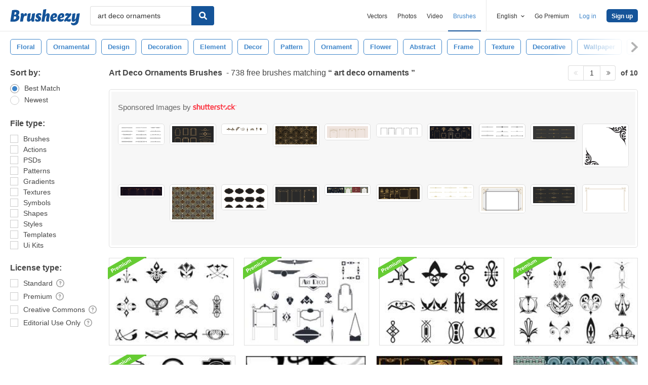

--- FILE ---
content_type: text/html; charset=utf-8
request_url: https://www.brusheezy.com/free/art-deco-ornaments
body_size: 43383
content:
<!DOCTYPE html>
<!--[if lt IE 7]>      <html lang="en" xmlns:fb="http://developers.facebook.com/schema/" xmlns:og="http://opengraphprotocol.org/schema/" class="no-js lt-ie9 lt-ie8 lt-ie7"> <![endif]-->
<!--[if IE 7]>         <html lang="en" xmlns:fb="http://developers.facebook.com/schema/" xmlns:og="http://opengraphprotocol.org/schema/" class="no-js lt-ie9 lt-ie8"> <![endif]-->
<!--[if IE 8]>         <html lang="en" xmlns:fb="http://developers.facebook.com/schema/" xmlns:og="http://opengraphprotocol.org/schema/" class="no-js lt-ie9"> <![endif]-->
<!--[if IE 9]>         <html lang="en" xmlns:fb="http://developers.facebook.com/schema/" xmlns:og="http://opengraphprotocol.org/schema/" class="no-js ie9"> <![endif]-->
<!--[if gt IE 9]><!--> <html lang="en" xmlns:fb="http://developers.facebook.com/schema/" xmlns:og="http://opengraphprotocol.org/schema/" class="no-js"> <!--<![endif]-->
  <head>
	  <script type="text/javascript">window.country_code = "US";window.remote_ip_address = '18.117.144.74'</script>
              <!-- skipping hreflang -->

    
    <link rel="dns-prefetch" href="//static.brusheezy.com">
    <meta charset="utf-8">
    <meta http-equiv="X-UA-Compatible" content="IE=edge,chrome=1">
<script>window.NREUM||(NREUM={});NREUM.info={"beacon":"bam.nr-data.net","errorBeacon":"bam.nr-data.net","licenseKey":"NRJS-e38a0a5d9f3d7a161d2","applicationID":"682498450","transactionName":"J1kMFkBaWF9cREoRVwVEAQpXRhtAUVkS","queueTime":0,"applicationTime":370,"agent":""}</script>
<script>(window.NREUM||(NREUM={})).init={ajax:{deny_list:["bam.nr-data.net"]},feature_flags:["soft_nav"]};(window.NREUM||(NREUM={})).loader_config={licenseKey:"NRJS-e38a0a5d9f3d7a161d2",applicationID:"682498450",browserID:"682498528"};;/*! For license information please see nr-loader-rum-1.306.0.min.js.LICENSE.txt */
(()=>{var e,t,r={122:(e,t,r)=>{"use strict";r.d(t,{a:()=>i});var n=r(944);function i(e,t){try{if(!e||"object"!=typeof e)return(0,n.R)(3);if(!t||"object"!=typeof t)return(0,n.R)(4);const r=Object.create(Object.getPrototypeOf(t),Object.getOwnPropertyDescriptors(t)),a=0===Object.keys(r).length?e:r;for(let o in a)if(void 0!==e[o])try{if(null===e[o]){r[o]=null;continue}Array.isArray(e[o])&&Array.isArray(t[o])?r[o]=Array.from(new Set([...e[o],...t[o]])):"object"==typeof e[o]&&"object"==typeof t[o]?r[o]=i(e[o],t[o]):r[o]=e[o]}catch(e){r[o]||(0,n.R)(1,e)}return r}catch(e){(0,n.R)(2,e)}}},154:(e,t,r)=>{"use strict";r.d(t,{OF:()=>c,RI:()=>i,WN:()=>u,bv:()=>a,eN:()=>l,gm:()=>o,mw:()=>s,sb:()=>d});var n=r(863);const i="undefined"!=typeof window&&!!window.document,a="undefined"!=typeof WorkerGlobalScope&&("undefined"!=typeof self&&self instanceof WorkerGlobalScope&&self.navigator instanceof WorkerNavigator||"undefined"!=typeof globalThis&&globalThis instanceof WorkerGlobalScope&&globalThis.navigator instanceof WorkerNavigator),o=i?window:"undefined"!=typeof WorkerGlobalScope&&("undefined"!=typeof self&&self instanceof WorkerGlobalScope&&self||"undefined"!=typeof globalThis&&globalThis instanceof WorkerGlobalScope&&globalThis),s=Boolean("hidden"===o?.document?.visibilityState),c=/iPad|iPhone|iPod/.test(o.navigator?.userAgent),d=c&&"undefined"==typeof SharedWorker,u=((()=>{const e=o.navigator?.userAgent?.match(/Firefox[/\s](\d+\.\d+)/);Array.isArray(e)&&e.length>=2&&e[1]})(),Date.now()-(0,n.t)()),l=()=>"undefined"!=typeof PerformanceNavigationTiming&&o?.performance?.getEntriesByType("navigation")?.[0]?.responseStart},163:(e,t,r)=>{"use strict";r.d(t,{j:()=>E});var n=r(384),i=r(741);var a=r(555);r(860).K7.genericEvents;const o="experimental.resources",s="register",c=e=>{if(!e||"string"!=typeof e)return!1;try{document.createDocumentFragment().querySelector(e)}catch{return!1}return!0};var d=r(614),u=r(944),l=r(122);const f="[data-nr-mask]",g=e=>(0,l.a)(e,(()=>{const e={feature_flags:[],experimental:{allow_registered_children:!1,resources:!1},mask_selector:"*",block_selector:"[data-nr-block]",mask_input_options:{color:!1,date:!1,"datetime-local":!1,email:!1,month:!1,number:!1,range:!1,search:!1,tel:!1,text:!1,time:!1,url:!1,week:!1,textarea:!1,select:!1,password:!0}};return{ajax:{deny_list:void 0,block_internal:!0,enabled:!0,autoStart:!0},api:{get allow_registered_children(){return e.feature_flags.includes(s)||e.experimental.allow_registered_children},set allow_registered_children(t){e.experimental.allow_registered_children=t},duplicate_registered_data:!1},browser_consent_mode:{enabled:!1},distributed_tracing:{enabled:void 0,exclude_newrelic_header:void 0,cors_use_newrelic_header:void 0,cors_use_tracecontext_headers:void 0,allowed_origins:void 0},get feature_flags(){return e.feature_flags},set feature_flags(t){e.feature_flags=t},generic_events:{enabled:!0,autoStart:!0},harvest:{interval:30},jserrors:{enabled:!0,autoStart:!0},logging:{enabled:!0,autoStart:!0},metrics:{enabled:!0,autoStart:!0},obfuscate:void 0,page_action:{enabled:!0},page_view_event:{enabled:!0,autoStart:!0},page_view_timing:{enabled:!0,autoStart:!0},performance:{capture_marks:!1,capture_measures:!1,capture_detail:!0,resources:{get enabled(){return e.feature_flags.includes(o)||e.experimental.resources},set enabled(t){e.experimental.resources=t},asset_types:[],first_party_domains:[],ignore_newrelic:!0}},privacy:{cookies_enabled:!0},proxy:{assets:void 0,beacon:void 0},session:{expiresMs:d.wk,inactiveMs:d.BB},session_replay:{autoStart:!0,enabled:!1,preload:!1,sampling_rate:10,error_sampling_rate:100,collect_fonts:!1,inline_images:!1,fix_stylesheets:!0,mask_all_inputs:!0,get mask_text_selector(){return e.mask_selector},set mask_text_selector(t){c(t)?e.mask_selector="".concat(t,",").concat(f):""===t||null===t?e.mask_selector=f:(0,u.R)(5,t)},get block_class(){return"nr-block"},get ignore_class(){return"nr-ignore"},get mask_text_class(){return"nr-mask"},get block_selector(){return e.block_selector},set block_selector(t){c(t)?e.block_selector+=",".concat(t):""!==t&&(0,u.R)(6,t)},get mask_input_options(){return e.mask_input_options},set mask_input_options(t){t&&"object"==typeof t?e.mask_input_options={...t,password:!0}:(0,u.R)(7,t)}},session_trace:{enabled:!0,autoStart:!0},soft_navigations:{enabled:!0,autoStart:!0},spa:{enabled:!0,autoStart:!0},ssl:void 0,user_actions:{enabled:!0,elementAttributes:["id","className","tagName","type"]}}})());var p=r(154),m=r(324);let h=0;const v={buildEnv:m.F3,distMethod:m.Xs,version:m.xv,originTime:p.WN},b={consented:!1},y={appMetadata:{},get consented(){return this.session?.state?.consent||b.consented},set consented(e){b.consented=e},customTransaction:void 0,denyList:void 0,disabled:!1,harvester:void 0,isolatedBacklog:!1,isRecording:!1,loaderType:void 0,maxBytes:3e4,obfuscator:void 0,onerror:void 0,ptid:void 0,releaseIds:{},session:void 0,timeKeeper:void 0,registeredEntities:[],jsAttributesMetadata:{bytes:0},get harvestCount(){return++h}},_=e=>{const t=(0,l.a)(e,y),r=Object.keys(v).reduce((e,t)=>(e[t]={value:v[t],writable:!1,configurable:!0,enumerable:!0},e),{});return Object.defineProperties(t,r)};var w=r(701);const x=e=>{const t=e.startsWith("http");e+="/",r.p=t?e:"https://"+e};var S=r(836),k=r(241);const R={accountID:void 0,trustKey:void 0,agentID:void 0,licenseKey:void 0,applicationID:void 0,xpid:void 0},A=e=>(0,l.a)(e,R),T=new Set;function E(e,t={},r,o){let{init:s,info:c,loader_config:d,runtime:u={},exposed:l=!0}=t;if(!c){const e=(0,n.pV)();s=e.init,c=e.info,d=e.loader_config}e.init=g(s||{}),e.loader_config=A(d||{}),c.jsAttributes??={},p.bv&&(c.jsAttributes.isWorker=!0),e.info=(0,a.D)(c);const f=e.init,m=[c.beacon,c.errorBeacon];T.has(e.agentIdentifier)||(f.proxy.assets&&(x(f.proxy.assets),m.push(f.proxy.assets)),f.proxy.beacon&&m.push(f.proxy.beacon),e.beacons=[...m],function(e){const t=(0,n.pV)();Object.getOwnPropertyNames(i.W.prototype).forEach(r=>{const n=i.W.prototype[r];if("function"!=typeof n||"constructor"===n)return;let a=t[r];e[r]&&!1!==e.exposed&&"micro-agent"!==e.runtime?.loaderType&&(t[r]=(...t)=>{const n=e[r](...t);return a?a(...t):n})})}(e),(0,n.US)("activatedFeatures",w.B),e.runSoftNavOverSpa&&=!0===f.soft_navigations.enabled&&f.feature_flags.includes("soft_nav")),u.denyList=[...f.ajax.deny_list||[],...f.ajax.block_internal?m:[]],u.ptid=e.agentIdentifier,u.loaderType=r,e.runtime=_(u),T.has(e.agentIdentifier)||(e.ee=S.ee.get(e.agentIdentifier),e.exposed=l,(0,k.W)({agentIdentifier:e.agentIdentifier,drained:!!w.B?.[e.agentIdentifier],type:"lifecycle",name:"initialize",feature:void 0,data:e.config})),T.add(e.agentIdentifier)}},234:(e,t,r)=>{"use strict";r.d(t,{W:()=>a});var n=r(836),i=r(687);class a{constructor(e,t){this.agentIdentifier=e,this.ee=n.ee.get(e),this.featureName=t,this.blocked=!1}deregisterDrain(){(0,i.x3)(this.agentIdentifier,this.featureName)}}},241:(e,t,r)=>{"use strict";r.d(t,{W:()=>a});var n=r(154);const i="newrelic";function a(e={}){try{n.gm.dispatchEvent(new CustomEvent(i,{detail:e}))}catch(e){}}},261:(e,t,r)=>{"use strict";r.d(t,{$9:()=>d,BL:()=>s,CH:()=>g,Dl:()=>_,Fw:()=>y,PA:()=>h,Pl:()=>n,Pv:()=>k,Tb:()=>l,U2:()=>a,V1:()=>S,Wb:()=>x,bt:()=>b,cD:()=>v,d3:()=>w,dT:()=>c,eY:()=>p,fF:()=>f,hG:()=>i,k6:()=>o,nb:()=>m,o5:()=>u});const n="api-",i="addPageAction",a="addToTrace",o="addRelease",s="finished",c="interaction",d="log",u="noticeError",l="pauseReplay",f="recordCustomEvent",g="recordReplay",p="register",m="setApplicationVersion",h="setCurrentRouteName",v="setCustomAttribute",b="setErrorHandler",y="setPageViewName",_="setUserId",w="start",x="wrapLogger",S="measure",k="consent"},289:(e,t,r)=>{"use strict";r.d(t,{GG:()=>o,Qr:()=>c,sB:()=>s});var n=r(878),i=r(389);function a(){return"undefined"==typeof document||"complete"===document.readyState}function o(e,t){if(a())return e();const r=(0,i.J)(e),o=setInterval(()=>{a()&&(clearInterval(o),r())},500);(0,n.sp)("load",r,t)}function s(e){if(a())return e();(0,n.DD)("DOMContentLoaded",e)}function c(e){if(a())return e();(0,n.sp)("popstate",e)}},324:(e,t,r)=>{"use strict";r.d(t,{F3:()=>i,Xs:()=>a,xv:()=>n});const n="1.306.0",i="PROD",a="CDN"},374:(e,t,r)=>{r.nc=(()=>{try{return document?.currentScript?.nonce}catch(e){}return""})()},384:(e,t,r)=>{"use strict";r.d(t,{NT:()=>o,US:()=>u,Zm:()=>s,bQ:()=>d,dV:()=>c,pV:()=>l});var n=r(154),i=r(863),a=r(910);const o={beacon:"bam.nr-data.net",errorBeacon:"bam.nr-data.net"};function s(){return n.gm.NREUM||(n.gm.NREUM={}),void 0===n.gm.newrelic&&(n.gm.newrelic=n.gm.NREUM),n.gm.NREUM}function c(){let e=s();return e.o||(e.o={ST:n.gm.setTimeout,SI:n.gm.setImmediate||n.gm.setInterval,CT:n.gm.clearTimeout,XHR:n.gm.XMLHttpRequest,REQ:n.gm.Request,EV:n.gm.Event,PR:n.gm.Promise,MO:n.gm.MutationObserver,FETCH:n.gm.fetch,WS:n.gm.WebSocket},(0,a.i)(...Object.values(e.o))),e}function d(e,t){let r=s();r.initializedAgents??={},t.initializedAt={ms:(0,i.t)(),date:new Date},r.initializedAgents[e]=t}function u(e,t){s()[e]=t}function l(){return function(){let e=s();const t=e.info||{};e.info={beacon:o.beacon,errorBeacon:o.errorBeacon,...t}}(),function(){let e=s();const t=e.init||{};e.init={...t}}(),c(),function(){let e=s();const t=e.loader_config||{};e.loader_config={...t}}(),s()}},389:(e,t,r)=>{"use strict";function n(e,t=500,r={}){const n=r?.leading||!1;let i;return(...r)=>{n&&void 0===i&&(e.apply(this,r),i=setTimeout(()=>{i=clearTimeout(i)},t)),n||(clearTimeout(i),i=setTimeout(()=>{e.apply(this,r)},t))}}function i(e){let t=!1;return(...r)=>{t||(t=!0,e.apply(this,r))}}r.d(t,{J:()=>i,s:()=>n})},555:(e,t,r)=>{"use strict";r.d(t,{D:()=>s,f:()=>o});var n=r(384),i=r(122);const a={beacon:n.NT.beacon,errorBeacon:n.NT.errorBeacon,licenseKey:void 0,applicationID:void 0,sa:void 0,queueTime:void 0,applicationTime:void 0,ttGuid:void 0,user:void 0,account:void 0,product:void 0,extra:void 0,jsAttributes:{},userAttributes:void 0,atts:void 0,transactionName:void 0,tNamePlain:void 0};function o(e){try{return!!e.licenseKey&&!!e.errorBeacon&&!!e.applicationID}catch(e){return!1}}const s=e=>(0,i.a)(e,a)},566:(e,t,r)=>{"use strict";r.d(t,{LA:()=>s,bz:()=>o});var n=r(154);const i="xxxxxxxx-xxxx-4xxx-yxxx-xxxxxxxxxxxx";function a(e,t){return e?15&e[t]:16*Math.random()|0}function o(){const e=n.gm?.crypto||n.gm?.msCrypto;let t,r=0;return e&&e.getRandomValues&&(t=e.getRandomValues(new Uint8Array(30))),i.split("").map(e=>"x"===e?a(t,r++).toString(16):"y"===e?(3&a()|8).toString(16):e).join("")}function s(e){const t=n.gm?.crypto||n.gm?.msCrypto;let r,i=0;t&&t.getRandomValues&&(r=t.getRandomValues(new Uint8Array(e)));const o=[];for(var s=0;s<e;s++)o.push(a(r,i++).toString(16));return o.join("")}},606:(e,t,r)=>{"use strict";r.d(t,{i:()=>a});var n=r(908);a.on=o;var i=a.handlers={};function a(e,t,r,a){o(a||n.d,i,e,t,r)}function o(e,t,r,i,a){a||(a="feature"),e||(e=n.d);var o=t[a]=t[a]||{};(o[r]=o[r]||[]).push([e,i])}},607:(e,t,r)=>{"use strict";r.d(t,{W:()=>n});const n=(0,r(566).bz)()},614:(e,t,r)=>{"use strict";r.d(t,{BB:()=>o,H3:()=>n,g:()=>d,iL:()=>c,tS:()=>s,uh:()=>i,wk:()=>a});const n="NRBA",i="SESSION",a=144e5,o=18e5,s={STARTED:"session-started",PAUSE:"session-pause",RESET:"session-reset",RESUME:"session-resume",UPDATE:"session-update"},c={SAME_TAB:"same-tab",CROSS_TAB:"cross-tab"},d={OFF:0,FULL:1,ERROR:2}},630:(e,t,r)=>{"use strict";r.d(t,{T:()=>n});const n=r(860).K7.pageViewEvent},646:(e,t,r)=>{"use strict";r.d(t,{y:()=>n});class n{constructor(e){this.contextId=e}}},687:(e,t,r)=>{"use strict";r.d(t,{Ak:()=>d,Ze:()=>f,x3:()=>u});var n=r(241),i=r(836),a=r(606),o=r(860),s=r(646);const c={};function d(e,t){const r={staged:!1,priority:o.P3[t]||0};l(e),c[e].get(t)||c[e].set(t,r)}function u(e,t){e&&c[e]&&(c[e].get(t)&&c[e].delete(t),p(e,t,!1),c[e].size&&g(e))}function l(e){if(!e)throw new Error("agentIdentifier required");c[e]||(c[e]=new Map)}function f(e="",t="feature",r=!1){if(l(e),!e||!c[e].get(t)||r)return p(e,t);c[e].get(t).staged=!0,g(e)}function g(e){const t=Array.from(c[e]);t.every(([e,t])=>t.staged)&&(t.sort((e,t)=>e[1].priority-t[1].priority),t.forEach(([t])=>{c[e].delete(t),p(e,t)}))}function p(e,t,r=!0){const o=e?i.ee.get(e):i.ee,c=a.i.handlers;if(!o.aborted&&o.backlog&&c){if((0,n.W)({agentIdentifier:e,type:"lifecycle",name:"drain",feature:t}),r){const e=o.backlog[t],r=c[t];if(r){for(let t=0;e&&t<e.length;++t)m(e[t],r);Object.entries(r).forEach(([e,t])=>{Object.values(t||{}).forEach(t=>{t[0]?.on&&t[0]?.context()instanceof s.y&&t[0].on(e,t[1])})})}}o.isolatedBacklog||delete c[t],o.backlog[t]=null,o.emit("drain-"+t,[])}}function m(e,t){var r=e[1];Object.values(t[r]||{}).forEach(t=>{var r=e[0];if(t[0]===r){var n=t[1],i=e[3],a=e[2];n.apply(i,a)}})}},699:(e,t,r)=>{"use strict";r.d(t,{It:()=>a,KC:()=>s,No:()=>i,qh:()=>o});var n=r(860);const i=16e3,a=1e6,o="SESSION_ERROR",s={[n.K7.logging]:!0,[n.K7.genericEvents]:!1,[n.K7.jserrors]:!1,[n.K7.ajax]:!1}},701:(e,t,r)=>{"use strict";r.d(t,{B:()=>a,t:()=>o});var n=r(241);const i=new Set,a={};function o(e,t){const r=t.agentIdentifier;a[r]??={},e&&"object"==typeof e&&(i.has(r)||(t.ee.emit("rumresp",[e]),a[r]=e,i.add(r),(0,n.W)({agentIdentifier:r,loaded:!0,drained:!0,type:"lifecycle",name:"load",feature:void 0,data:e})))}},741:(e,t,r)=>{"use strict";r.d(t,{W:()=>a});var n=r(944),i=r(261);class a{#e(e,...t){if(this[e]!==a.prototype[e])return this[e](...t);(0,n.R)(35,e)}addPageAction(e,t){return this.#e(i.hG,e,t)}register(e){return this.#e(i.eY,e)}recordCustomEvent(e,t){return this.#e(i.fF,e,t)}setPageViewName(e,t){return this.#e(i.Fw,e,t)}setCustomAttribute(e,t,r){return this.#e(i.cD,e,t,r)}noticeError(e,t){return this.#e(i.o5,e,t)}setUserId(e){return this.#e(i.Dl,e)}setApplicationVersion(e){return this.#e(i.nb,e)}setErrorHandler(e){return this.#e(i.bt,e)}addRelease(e,t){return this.#e(i.k6,e,t)}log(e,t){return this.#e(i.$9,e,t)}start(){return this.#e(i.d3)}finished(e){return this.#e(i.BL,e)}recordReplay(){return this.#e(i.CH)}pauseReplay(){return this.#e(i.Tb)}addToTrace(e){return this.#e(i.U2,e)}setCurrentRouteName(e){return this.#e(i.PA,e)}interaction(e){return this.#e(i.dT,e)}wrapLogger(e,t,r){return this.#e(i.Wb,e,t,r)}measure(e,t){return this.#e(i.V1,e,t)}consent(e){return this.#e(i.Pv,e)}}},782:(e,t,r)=>{"use strict";r.d(t,{T:()=>n});const n=r(860).K7.pageViewTiming},836:(e,t,r)=>{"use strict";r.d(t,{P:()=>s,ee:()=>c});var n=r(384),i=r(990),a=r(646),o=r(607);const s="nr@context:".concat(o.W),c=function e(t,r){var n={},o={},u={},l=!1;try{l=16===r.length&&d.initializedAgents?.[r]?.runtime.isolatedBacklog}catch(e){}var f={on:p,addEventListener:p,removeEventListener:function(e,t){var r=n[e];if(!r)return;for(var i=0;i<r.length;i++)r[i]===t&&r.splice(i,1)},emit:function(e,r,n,i,a){!1!==a&&(a=!0);if(c.aborted&&!i)return;t&&a&&t.emit(e,r,n);var s=g(n);m(e).forEach(e=>{e.apply(s,r)});var d=v()[o[e]];d&&d.push([f,e,r,s]);return s},get:h,listeners:m,context:g,buffer:function(e,t){const r=v();if(t=t||"feature",f.aborted)return;Object.entries(e||{}).forEach(([e,n])=>{o[n]=t,t in r||(r[t]=[])})},abort:function(){f._aborted=!0,Object.keys(f.backlog).forEach(e=>{delete f.backlog[e]})},isBuffering:function(e){return!!v()[o[e]]},debugId:r,backlog:l?{}:t&&"object"==typeof t.backlog?t.backlog:{},isolatedBacklog:l};return Object.defineProperty(f,"aborted",{get:()=>{let e=f._aborted||!1;return e||(t&&(e=t.aborted),e)}}),f;function g(e){return e&&e instanceof a.y?e:e?(0,i.I)(e,s,()=>new a.y(s)):new a.y(s)}function p(e,t){n[e]=m(e).concat(t)}function m(e){return n[e]||[]}function h(t){return u[t]=u[t]||e(f,t)}function v(){return f.backlog}}(void 0,"globalEE"),d=(0,n.Zm)();d.ee||(d.ee=c)},843:(e,t,r)=>{"use strict";r.d(t,{G:()=>a,u:()=>i});var n=r(878);function i(e,t=!1,r,i){(0,n.DD)("visibilitychange",function(){if(t)return void("hidden"===document.visibilityState&&e());e(document.visibilityState)},r,i)}function a(e,t,r){(0,n.sp)("pagehide",e,t,r)}},860:(e,t,r)=>{"use strict";r.d(t,{$J:()=>u,K7:()=>c,P3:()=>d,XX:()=>i,Yy:()=>s,df:()=>a,qY:()=>n,v4:()=>o});const n="events",i="jserrors",a="browser/blobs",o="rum",s="browser/logs",c={ajax:"ajax",genericEvents:"generic_events",jserrors:i,logging:"logging",metrics:"metrics",pageAction:"page_action",pageViewEvent:"page_view_event",pageViewTiming:"page_view_timing",sessionReplay:"session_replay",sessionTrace:"session_trace",softNav:"soft_navigations",spa:"spa"},d={[c.pageViewEvent]:1,[c.pageViewTiming]:2,[c.metrics]:3,[c.jserrors]:4,[c.spa]:5,[c.ajax]:6,[c.sessionTrace]:7,[c.softNav]:8,[c.sessionReplay]:9,[c.logging]:10,[c.genericEvents]:11},u={[c.pageViewEvent]:o,[c.pageViewTiming]:n,[c.ajax]:n,[c.spa]:n,[c.softNav]:n,[c.metrics]:i,[c.jserrors]:i,[c.sessionTrace]:a,[c.sessionReplay]:a,[c.logging]:s,[c.genericEvents]:"ins"}},863:(e,t,r)=>{"use strict";function n(){return Math.floor(performance.now())}r.d(t,{t:()=>n})},878:(e,t,r)=>{"use strict";function n(e,t){return{capture:e,passive:!1,signal:t}}function i(e,t,r=!1,i){window.addEventListener(e,t,n(r,i))}function a(e,t,r=!1,i){document.addEventListener(e,t,n(r,i))}r.d(t,{DD:()=>a,jT:()=>n,sp:()=>i})},908:(e,t,r)=>{"use strict";r.d(t,{d:()=>n,p:()=>i});var n=r(836).ee.get("handle");function i(e,t,r,i,a){a?(a.buffer([e],i),a.emit(e,t,r)):(n.buffer([e],i),n.emit(e,t,r))}},910:(e,t,r)=>{"use strict";r.d(t,{i:()=>a});var n=r(944);const i=new Map;function a(...e){return e.every(e=>{if(i.has(e))return i.get(e);const t="function"==typeof e?e.toString():"",r=t.includes("[native code]"),a=t.includes("nrWrapper");return r||a||(0,n.R)(64,e?.name||t),i.set(e,r),r})}},944:(e,t,r)=>{"use strict";r.d(t,{R:()=>i});var n=r(241);function i(e,t){"function"==typeof console.debug&&(console.debug("New Relic Warning: https://github.com/newrelic/newrelic-browser-agent/blob/main/docs/warning-codes.md#".concat(e),t),(0,n.W)({agentIdentifier:null,drained:null,type:"data",name:"warn",feature:"warn",data:{code:e,secondary:t}}))}},969:(e,t,r)=>{"use strict";r.d(t,{TZ:()=>n,XG:()=>s,rs:()=>i,xV:()=>o,z_:()=>a});const n=r(860).K7.metrics,i="sm",a="cm",o="storeSupportabilityMetrics",s="storeEventMetrics"},990:(e,t,r)=>{"use strict";r.d(t,{I:()=>i});var n=Object.prototype.hasOwnProperty;function i(e,t,r){if(n.call(e,t))return e[t];var i=r();if(Object.defineProperty&&Object.keys)try{return Object.defineProperty(e,t,{value:i,writable:!0,enumerable:!1}),i}catch(e){}return e[t]=i,i}}},n={};function i(e){var t=n[e];if(void 0!==t)return t.exports;var a=n[e]={exports:{}};return r[e](a,a.exports,i),a.exports}i.m=r,i.d=(e,t)=>{for(var r in t)i.o(t,r)&&!i.o(e,r)&&Object.defineProperty(e,r,{enumerable:!0,get:t[r]})},i.f={},i.e=e=>Promise.all(Object.keys(i.f).reduce((t,r)=>(i.f[r](e,t),t),[])),i.u=e=>"nr-rum-1.306.0.min.js",i.o=(e,t)=>Object.prototype.hasOwnProperty.call(e,t),e={},t="NRBA-1.306.0.PROD:",i.l=(r,n,a,o)=>{if(e[r])e[r].push(n);else{var s,c;if(void 0!==a)for(var d=document.getElementsByTagName("script"),u=0;u<d.length;u++){var l=d[u];if(l.getAttribute("src")==r||l.getAttribute("data-webpack")==t+a){s=l;break}}if(!s){c=!0;var f={296:"sha512-XHJAyYwsxAD4jnOFenBf2aq49/pv28jKOJKs7YGQhagYYI2Zk8nHflZPdd7WiilkmEkgIZQEFX4f1AJMoyzKwA=="};(s=document.createElement("script")).charset="utf-8",i.nc&&s.setAttribute("nonce",i.nc),s.setAttribute("data-webpack",t+a),s.src=r,0!==s.src.indexOf(window.location.origin+"/")&&(s.crossOrigin="anonymous"),f[o]&&(s.integrity=f[o])}e[r]=[n];var g=(t,n)=>{s.onerror=s.onload=null,clearTimeout(p);var i=e[r];if(delete e[r],s.parentNode&&s.parentNode.removeChild(s),i&&i.forEach(e=>e(n)),t)return t(n)},p=setTimeout(g.bind(null,void 0,{type:"timeout",target:s}),12e4);s.onerror=g.bind(null,s.onerror),s.onload=g.bind(null,s.onload),c&&document.head.appendChild(s)}},i.r=e=>{"undefined"!=typeof Symbol&&Symbol.toStringTag&&Object.defineProperty(e,Symbol.toStringTag,{value:"Module"}),Object.defineProperty(e,"__esModule",{value:!0})},i.p="https://js-agent.newrelic.com/",(()=>{var e={374:0,840:0};i.f.j=(t,r)=>{var n=i.o(e,t)?e[t]:void 0;if(0!==n)if(n)r.push(n[2]);else{var a=new Promise((r,i)=>n=e[t]=[r,i]);r.push(n[2]=a);var o=i.p+i.u(t),s=new Error;i.l(o,r=>{if(i.o(e,t)&&(0!==(n=e[t])&&(e[t]=void 0),n)){var a=r&&("load"===r.type?"missing":r.type),o=r&&r.target&&r.target.src;s.message="Loading chunk "+t+" failed: ("+a+": "+o+")",s.name="ChunkLoadError",s.type=a,s.request=o,n[1](s)}},"chunk-"+t,t)}};var t=(t,r)=>{var n,a,[o,s,c]=r,d=0;if(o.some(t=>0!==e[t])){for(n in s)i.o(s,n)&&(i.m[n]=s[n]);if(c)c(i)}for(t&&t(r);d<o.length;d++)a=o[d],i.o(e,a)&&e[a]&&e[a][0](),e[a]=0},r=self["webpackChunk:NRBA-1.306.0.PROD"]=self["webpackChunk:NRBA-1.306.0.PROD"]||[];r.forEach(t.bind(null,0)),r.push=t.bind(null,r.push.bind(r))})(),(()=>{"use strict";i(374);var e=i(566),t=i(741);class r extends t.W{agentIdentifier=(0,e.LA)(16)}var n=i(860);const a=Object.values(n.K7);var o=i(163);var s=i(908),c=i(863),d=i(261),u=i(241),l=i(944),f=i(701),g=i(969);function p(e,t,i,a){const o=a||i;!o||o[e]&&o[e]!==r.prototype[e]||(o[e]=function(){(0,s.p)(g.xV,["API/"+e+"/called"],void 0,n.K7.metrics,i.ee),(0,u.W)({agentIdentifier:i.agentIdentifier,drained:!!f.B?.[i.agentIdentifier],type:"data",name:"api",feature:d.Pl+e,data:{}});try{return t.apply(this,arguments)}catch(e){(0,l.R)(23,e)}})}function m(e,t,r,n,i){const a=e.info;null===r?delete a.jsAttributes[t]:a.jsAttributes[t]=r,(i||null===r)&&(0,s.p)(d.Pl+n,[(0,c.t)(),t,r],void 0,"session",e.ee)}var h=i(687),v=i(234),b=i(289),y=i(154),_=i(384);const w=e=>y.RI&&!0===e?.privacy.cookies_enabled;function x(e){return!!(0,_.dV)().o.MO&&w(e)&&!0===e?.session_trace.enabled}var S=i(389),k=i(699);class R extends v.W{constructor(e,t){super(e.agentIdentifier,t),this.agentRef=e,this.abortHandler=void 0,this.featAggregate=void 0,this.loadedSuccessfully=void 0,this.onAggregateImported=new Promise(e=>{this.loadedSuccessfully=e}),this.deferred=Promise.resolve(),!1===e.init[this.featureName].autoStart?this.deferred=new Promise((t,r)=>{this.ee.on("manual-start-all",(0,S.J)(()=>{(0,h.Ak)(e.agentIdentifier,this.featureName),t()}))}):(0,h.Ak)(e.agentIdentifier,t)}importAggregator(e,t,r={}){if(this.featAggregate)return;const n=async()=>{let n;await this.deferred;try{if(w(e.init)){const{setupAgentSession:t}=await i.e(296).then(i.bind(i,305));n=t(e)}}catch(e){(0,l.R)(20,e),this.ee.emit("internal-error",[e]),(0,s.p)(k.qh,[e],void 0,this.featureName,this.ee)}try{if(!this.#t(this.featureName,n,e.init))return(0,h.Ze)(this.agentIdentifier,this.featureName),void this.loadedSuccessfully(!1);const{Aggregate:i}=await t();this.featAggregate=new i(e,r),e.runtime.harvester.initializedAggregates.push(this.featAggregate),this.loadedSuccessfully(!0)}catch(e){(0,l.R)(34,e),this.abortHandler?.(),(0,h.Ze)(this.agentIdentifier,this.featureName,!0),this.loadedSuccessfully(!1),this.ee&&this.ee.abort()}};y.RI?(0,b.GG)(()=>n(),!0):n()}#t(e,t,r){if(this.blocked)return!1;switch(e){case n.K7.sessionReplay:return x(r)&&!!t;case n.K7.sessionTrace:return!!t;default:return!0}}}var A=i(630),T=i(614);class E extends R{static featureName=A.T;constructor(e){var t;super(e,A.T),this.setupInspectionEvents(e.agentIdentifier),t=e,p(d.Fw,function(e,r){"string"==typeof e&&("/"!==e.charAt(0)&&(e="/"+e),t.runtime.customTransaction=(r||"http://custom.transaction")+e,(0,s.p)(d.Pl+d.Fw,[(0,c.t)()],void 0,void 0,t.ee))},t),this.importAggregator(e,()=>i.e(296).then(i.bind(i,943)))}setupInspectionEvents(e){const t=(t,r)=>{t&&(0,u.W)({agentIdentifier:e,timeStamp:t.timeStamp,loaded:"complete"===t.target.readyState,type:"window",name:r,data:t.target.location+""})};(0,b.sB)(e=>{t(e,"DOMContentLoaded")}),(0,b.GG)(e=>{t(e,"load")}),(0,b.Qr)(e=>{t(e,"navigate")}),this.ee.on(T.tS.UPDATE,(t,r)=>{(0,u.W)({agentIdentifier:e,type:"lifecycle",name:"session",data:r})})}}var N=i(843),I=i(782);class j extends R{static featureName=I.T;constructor(e){super(e,I.T),y.RI&&((0,N.u)(()=>(0,s.p)("docHidden",[(0,c.t)()],void 0,I.T,this.ee),!0),(0,N.G)(()=>(0,s.p)("winPagehide",[(0,c.t)()],void 0,I.T,this.ee)),this.importAggregator(e,()=>i.e(296).then(i.bind(i,117))))}}class P extends R{static featureName=g.TZ;constructor(e){super(e,g.TZ),y.RI&&document.addEventListener("securitypolicyviolation",e=>{(0,s.p)(g.xV,["Generic/CSPViolation/Detected"],void 0,this.featureName,this.ee)}),this.importAggregator(e,()=>i.e(296).then(i.bind(i,623)))}}new class extends r{constructor(e){var t;(super(),y.gm)?(this.features={},(0,_.bQ)(this.agentIdentifier,this),this.desiredFeatures=new Set(e.features||[]),this.desiredFeatures.add(E),this.runSoftNavOverSpa=[...this.desiredFeatures].some(e=>e.featureName===n.K7.softNav),(0,o.j)(this,e,e.loaderType||"agent"),t=this,p(d.cD,function(e,r,n=!1){if("string"==typeof e){if(["string","number","boolean"].includes(typeof r)||null===r)return m(t,e,r,d.cD,n);(0,l.R)(40,typeof r)}else(0,l.R)(39,typeof e)},t),function(e){p(d.Dl,function(t){if("string"==typeof t||null===t)return m(e,"enduser.id",t,d.Dl,!0);(0,l.R)(41,typeof t)},e)}(this),function(e){p(d.nb,function(t){if("string"==typeof t||null===t)return m(e,"application.version",t,d.nb,!1);(0,l.R)(42,typeof t)},e)}(this),function(e){p(d.d3,function(){e.ee.emit("manual-start-all")},e)}(this),function(e){p(d.Pv,function(t=!0){if("boolean"==typeof t){if((0,s.p)(d.Pl+d.Pv,[t],void 0,"session",e.ee),e.runtime.consented=t,t){const t=e.features.page_view_event;t.onAggregateImported.then(e=>{const r=t.featAggregate;e&&!r.sentRum&&r.sendRum()})}}else(0,l.R)(65,typeof t)},e)}(this),this.run()):(0,l.R)(21)}get config(){return{info:this.info,init:this.init,loader_config:this.loader_config,runtime:this.runtime}}get api(){return this}run(){try{const e=function(e){const t={};return a.forEach(r=>{t[r]=!!e[r]?.enabled}),t}(this.init),t=[...this.desiredFeatures];t.sort((e,t)=>n.P3[e.featureName]-n.P3[t.featureName]),t.forEach(t=>{if(!e[t.featureName]&&t.featureName!==n.K7.pageViewEvent)return;if(this.runSoftNavOverSpa&&t.featureName===n.K7.spa)return;if(!this.runSoftNavOverSpa&&t.featureName===n.K7.softNav)return;const r=function(e){switch(e){case n.K7.ajax:return[n.K7.jserrors];case n.K7.sessionTrace:return[n.K7.ajax,n.K7.pageViewEvent];case n.K7.sessionReplay:return[n.K7.sessionTrace];case n.K7.pageViewTiming:return[n.K7.pageViewEvent];default:return[]}}(t.featureName).filter(e=>!(e in this.features));r.length>0&&(0,l.R)(36,{targetFeature:t.featureName,missingDependencies:r}),this.features[t.featureName]=new t(this)})}catch(e){(0,l.R)(22,e);for(const e in this.features)this.features[e].abortHandler?.();const t=(0,_.Zm)();delete t.initializedAgents[this.agentIdentifier]?.features,delete this.sharedAggregator;return t.ee.get(this.agentIdentifier).abort(),!1}}}({features:[E,j,P],loaderType:"lite"})})()})();</script>
    <meta name="viewport" content="width=device-width, initial-scale=1.0, minimum-scale=1.0" />
    <title>Art Deco Ornaments - (738 Free Downloads)</title>
<meta content="Art deco ornaments - We have 701 Art deco ornaments Free Downloads in Ai, EPS, SVG, CDR formats." name="description" />
<meta content="Brusheezy" property="og:site_name" />
<meta content="Art Deco Ornaments - (738 Free Downloads)" property="og:title" />
<meta content="https://www.brusheezy.com/free/art-deco-ornaments" property="og:url" />
<meta content="en_US" property="og:locale" />
<meta content="de_DE" property="og:locale:alternate" />
<meta content="es_ES" property="og:locale:alternate" />
<meta content="fr_FR" property="og:locale:alternate" />
<meta content="nl_NL" property="og:locale:alternate" />
<meta content="pt_BR" property="og:locale:alternate" />
<meta content="sv_SE" property="og:locale:alternate" />
<meta content="https://static.brusheezy.com/system/resources/previews/000/001/075/original/large-deco-brushes.jpg" property="og:image" />
    <link href="/favicon.ico" rel="shortcut icon"></link><link href="/favicon.png" rel="icon" sizes="48x48" type="image/png"></link><link href="/apple-touch-icon-precomposed.png" rel="apple-touch-icon-precomposed"></link>
    <link href="https://maxcdn.bootstrapcdn.com/font-awesome/4.6.3/css/font-awesome.min.css" media="screen" rel="stylesheet" type="text/css" />
    <script src="https://static.brusheezy.com/assets/modernizr.custom.83825-93372fb200ead74f1d44254d993c5440.js" type="text/javascript"></script>
    <link href="https://static.brusheezy.com/assets/application-e6fc89b3e1f8c6290743690971644994.css" media="screen" rel="stylesheet" type="text/css" />
    <link href="https://static.brusheezy.com/assets/print-ac38768f09270df2214d2c500c647adc.css" media="print" rel="stylesheet" type="text/css" />
    <link href="https://feeds.feedburner.com/eezyinc/brusheezy-images" rel="alternate" title="RSS" type="application/rss+xml" />

          <link rel="canonical" href="https://www.brusheezy.com/free/art-deco-ornaments">


    <meta content="authenticity_token" name="csrf-param" />
<meta content="Kx05uXIqSXwzHSuHIishZlIUsJpqHCQ/DDTY9vGcdtY=" name="csrf-token" />
    <!-- Begin TextBlock "HTML - Head" -->
<meta name="google-site-verification" content="pfGHD8M12iD8MZoiUsSycicUuSitnj2scI2cB_MvoYw" />
<meta name="google-site-verification" content="b4_frnI9j9l6Hs7d1QntimjvrZOtJ8x8ykl7RfeJS2Y" />
<meta name="tinfoil-site-verification" content="6d4a376b35cc11699dd86a787c7b5ae10b5c70f0" />
<meta name="msvalidate.01" content="9E7A3F56C01FB9B69FCDD1FBD287CAE4" />
<meta name="p:domain_verify" content="e95f03b955f8191de30e476f8527821e"/>
<meta property="fb:page_id" content="111431139680" />
<meta name="google" content="nositelinkssearchbox" />
<meta name="referrer" content="unsafe-url" />
<!--<script type="text/javascript" src="http://api.xeezy.com/api.min.js"></script>-->
<!--<script async src="//cdn-s2s.buysellads.net/pub/brusheezy.js" data-cfasync="false"></script>-->
<link href="https://plus.google.com/116840303500574370724" rel="publisher" />

<script>
  var iStockCoupon = { 
    // --- ADMIN CONIG----
    Code: 'EEZYOFF14', 
    Message: 'Hurry! Offer Expires 10/31/2013',
    // -------------------

    showPopup: function() {
      var win = window.open("", "istock-sale", "width=520,height=320");
      var wrap = win.document.createElement('div'); 
      wrap.setAttribute('class', 'sale-wrapper');
      
      var logo = win.document.createElement('img');
      logo.setAttribute('src', '//static.vecteezy.com/system/assets/asset_files/000/000/171/original/new-istock-logo.jpg');
      wrap.appendChild(logo);
      
      var code = win.document.createElement('div');
      code.setAttribute('class','code');
      code.appendChild(win.document.createTextNode(iStockCoupon.Code));
      wrap.appendChild(code);
      
      var expires = win.document.createElement('div');
      expires.setAttribute('class','expire');
      expires.appendChild(win.document.createTextNode(iStockCoupon.Message));
      wrap.appendChild(expires);
      
      var close = win.document.createElement('a');
      close.setAttribute('href', '#');
      close.appendChild(win.document.createTextNode('Close Window'));
      wrap.appendChild(close);
      
      var style = win.document.createElement('style');
      close.setAttribute('onclick', 'window.close()');
  
      style.appendChild(win.document.createTextNode("a{margin-top: 40px;display:block;font-size:12px;color:rgb(73,149,203);text-decoration:none;} .expire{margin-top:16px;color: rgb(81,81,81);font-size:24px;} .code{margin-top:20px;font-size:50px;font-weight:700;text-transform:uppercase;} img{margin-top:44px;} body{padding:0;margin:0;text-align:center;font-family:sans-serif;} .sale-wrapper{height:288px;border:16px solid #a1a1a1;}"));
      win.document.body.appendChild(style);
      win.document.body.appendChild(wrap);        
    },
  };

</script>
<script src="https://cdn.optimizely.com/js/168948327.js"></script>

<script>var AdminHideEezyPremiumPopup = false</script>
<!-- TradeDoubler site verification 2802548 -->



<!-- End TextBlock "HTML - Head" -->
      <link href="https://static.brusheezy.com/assets/splittests/new_search_ui-418ee10ba4943587578300e2dfed9bdf.css" media="screen" rel="stylesheet" type="text/css" />

  <script type="text/javascript">
    window.searchScope = 'External';
  </script>
    <link rel="next" href="https://www.brusheezy.com/free/art-deco-ornaments?page=2" />


    <script type="application/ld+json">
      {
        "@context": "http://schema.org",
        "@type": "WebSite",
        "name": "brusheezy",
        "url": "https://www.brusheezy.com"
      }
   </script>

    <script type="application/ld+json">
      {
      "@context": "http://schema.org",
      "@type": "Organization",
      "url": "https://www.brusheezy.com",
      "logo": "https://static.brusheezy.com/assets/structured_data/brusheezy-logo-63a0370ba72197d03d41c8ee2a3fe30d.svg",
      "sameAs": [
        "https://www.facebook.com/brusheezy",
        "https://twitter.com/brusheezy",
        "https://pinterest.com/brusheezy/",
        "https://www.youtube.com/EezyInc",
        "https://instagram.com/eezy/",
        "https://www.snapchat.com/add/eezy",
        "https://google.com/+brusheezy"
      ]
     }
    </script>

    <script src="https://static.brusheezy.com/assets/sp-32e34cb9c56d3cd62718aba7a1338855.js" type="text/javascript"></script>
<script type="text/javascript">
  document.addEventListener('DOMContentLoaded', function() {
    snowplow('newTracker', 'sp', 'a.vecteezy.com', {
      appId: 'brusheezy_production',
      discoverRootDomain: true,
      eventMethod: 'beacon',
      cookieSameSite: 'Lax',
      context: {
        webPage: true,
        performanceTiming: true,
        gaCookies: true,
        geolocation: false
      }
    });
    snowplow('setUserIdFromCookie', 'rollout');
    snowplow('enableActivityTracking', {minimumVisitLength: 10, heartbeatDelay: 10});
    snowplow('enableLinkClickTracking');
    snowplow('trackPageView');
  });
</script>

  </head>

  <body class="proper-sticky-ads   full-width-search fullwidth has-sticky-header redesign-layout searches-show"
        data-site="brusheezy">
    
<link rel="preconnect" href="https://a.pub.network/" crossorigin />
<link rel="preconnect" href="https://b.pub.network/" crossorigin />
<link rel="preconnect" href="https://c.pub.network/" crossorigin />
<link rel="preconnect" href="https://d.pub.network/" crossorigin />
<link rel="preconnect" href="https://c.amazon-adsystem.com" crossorigin />
<link rel="preconnect" href="https://s.amazon-adsystem.com" crossorigin />
<link rel="preconnect" href="https://secure.quantserve.com/" crossorigin />
<link rel="preconnect" href="https://rules.quantcount.com/" crossorigin />
<link rel="preconnect" href="https://pixel.quantserve.com/" crossorigin />
<link rel="preconnect" href="https://btloader.com/" crossorigin />
<link rel="preconnect" href="https://api.btloader.com/" crossorigin />
<link rel="preconnect" href="https://confiant-integrations.global.ssl.fastly.net" crossorigin />
<link rel="stylesheet" href="https://a.pub.network/brusheezy-com/cls.css">
<script data-cfasync="false" type="text/javascript">
  var freestar = freestar || {};
  freestar.queue = freestar.queue || [];
  freestar.config = freestar.config || {};
  freestar.config.enabled_slots = [];
  freestar.initCallback = function () { (freestar.config.enabled_slots.length === 0) ? freestar.initCallbackCalled = false : freestar.newAdSlots(freestar.config.enabled_slots) }
</script>
<script src="https://a.pub.network/brusheezy-com/pubfig.min.js" data-cfasync="false" async></script>
<style>
.fs-sticky-footer {
  background: rgba(247, 247, 247, 0.9) !important;
}
</style>
<!-- Tag ID: brusheezy_1x1_bouncex -->
<div align="center" id="brusheezy_1x1_bouncex">
 <script data-cfasync="false" type="text/javascript">
  freestar.config.enabled_slots.push({ placementName: "brusheezy_1x1_bouncex", slotId: "brusheezy_1x1_bouncex" });
 </script>
</div>


      <script src="https://static.brusheezy.com/assets/partner-service-v3-b8d5668d95732f2d5a895618bbc192d0.js" type="text/javascript"></script>

<script type="text/javascript">
  window.partnerService = new window.PartnerService({
    baseUrl: 'https://p.sa7eer.com',
    site: 'brusheezy',
    contentType: "vector",
    locale: 'en',
    controllerName: 'searches',
    pageviewGuid: 'e6de2442-ffc0-4fd0-9d72-d4f4f5a63f57',
    sessionGuid: '72b2004d-4b1f-40b9-9020-7acad079409d',
  });
</script>


    
      

    <div id="fb-root"></div>



      
<header class="ez-site-header ">
  <div class="max-inner is-logged-out">
    <div class='ez-site-header__logo'>
  <a href="https://www.brusheezy.com/" title="Brusheezy"><svg xmlns="http://www.w3.org/2000/svg" id="Layer_1" data-name="Layer 1" viewBox="0 0 248 57.8"><title>brusheezy-logo-color</title><path class="cls-1" d="M32.4,29.6c0,9.9-9.2,15.3-21.1,15.3-3.9,0-11-.6-11.3-.6L6.3,3.9A61.78,61.78,0,0,1,18,2.7c9.6,0,14.5,3,14.5,8.8a12.42,12.42,0,0,1-5.3,10.2A7.9,7.9,0,0,1,32.4,29.6Zm-11.3.1c0-2.8-1.7-3.9-4.6-3.9-1,0-2.1.1-3.2.2L11.7,36.6c.5,0,1,.1,1.5.1C18.4,36.7,21.1,34,21.1,29.7ZM15.6,10.9l-1.4,9h2.2c3.1,0,5.1-2.9,5.1-6,0-2.1-1.1-3.1-3.4-3.1A10.87,10.87,0,0,0,15.6,10.9Z" transform="translate(0 0)"></path><path class="cls-1" d="M55.3,14.4c2.6,0,4,1.6,4,4.4a8.49,8.49,0,0,1-3.6,6.8,3,3,0,0,0-2.7-2c-4.5,0-6.3,10.6-6.4,11.2L46,38.4l-.9,5.9c-3.1,0-6.9.3-8.1.3a4,4,0,0,1-2.2-1l.8-5.2,2-13,.1-.8c.8-5.4-.7-7.7-.7-7.7a9.11,9.11,0,0,1,6.1-2.5c3.4,0,5.2,2,5.3,6.3,1.2-3.1,3.2-6.3,6.9-6.3Z" transform="translate(0 0)"></path><path class="cls-1" d="M85.4,34.7c-.8,5.4.7,7.7.7,7.7A9.11,9.11,0,0,1,80,44.9c-3.5,0-5.3-2.2-5.3-6.7-2.4,3.7-5.6,6.7-9.7,6.7-4.4,0-6.4-3.7-5.3-11.2L61,25.6c.8-5,1-9,1-9,3.2-.6,7.3-2.1,8.8-2.1a4,4,0,0,1,2.2,1L71.4,25.7l-1.5,9.4c-.1.9,0,1.3.8,1.3,3.7,0,5.8-10.7,5.8-10.7.8-5,1-9,1-9,3.2-.6,7.3-2.1,8.8-2.1a4,4,0,0,1,2.2,1L86.9,25.8l-1.3,8.3Z" transform="translate(0 0)"></path><path class="cls-1" d="M103.3,14.4c4.5,0,7.8,1.6,7.8,4.5,0,3.2-3.9,4.5-3.9,4.5s-1.2-2.9-3.7-2.9a2,2,0,0,0-2.2,2,2.41,2.41,0,0,0,1.3,2.2l3.2,2a8.39,8.39,0,0,1,3.9,7.5c0,6.1-4.9,10.7-12.5,10.7-4.6,0-8.8-2-8.8-5.8,0-3.5,3.5-5.4,3.5-5.4S93.8,38,96.8,38A2,2,0,0,0,99,35.8a2.42,2.42,0,0,0-1.3-2.2l-3-1.9a7.74,7.74,0,0,1-3.8-7c.3-5.9,4.8-10.3,12.4-10.3Z" transform="translate(0 0)"></path><path class="cls-1" d="M138.1,34.8c-1.1,5.4.9,7.7.9,7.7a9.28,9.28,0,0,1-6.1,2.4c-4.3,0-6.3-3.2-5-10l.2-.9,1.8-9.6a.94.94,0,0,0-1-1.3c-3.6,0-5.7,10.9-5.7,11l-.7,4.5-.9,5.9c-3.1,0-6.9.3-8.1.3a4,4,0,0,1-2.2-1l.8-5.2,4.3-27.5c.8-5,1-9,1-9,3.2-.6,7.3-2.1,8.8-2.1a4,4,0,0,1,2.2,1l-3.1,19.9c2.4-3.5,5.5-6.3,9.5-6.3,4.4,0,6.8,3.8,5.3,11.2l-1.8,8.4Z" transform="translate(0 0)"></path><path class="cls-1" d="M167.1,22.9c0,4.4-2.4,7.3-8.4,8.5l-6.3,1.3c.5,2.8,2.2,4.1,5,4.1a8.32,8.32,0,0,0,5.8-2.7,3.74,3.74,0,0,1,1.8,3.1c0,3.7-5.5,7.6-11.9,7.6s-10.8-4.2-10.8-11.2c0-8.2,5.7-19.2,15.8-19.2,5.6,0,9,3.3,9,8.5Zm-10.6,4.2a2.63,2.63,0,0,0,1.7-2.8c0-1.2-.4-3-1.8-3-2.5,0-3.6,4.1-4,7.2Z" transform="translate(0 0)"></path><path class="cls-1" d="M192.9,22.9c0,4.4-2.4,7.3-8.4,8.5l-6.3,1.3c.5,2.8,2.2,4.1,5,4.1a8.32,8.32,0,0,0,5.8-2.7,3.74,3.74,0,0,1,1.8,3.1c0,3.7-5.5,7.6-11.9,7.6s-10.8-4.2-10.8-11.2c0-8.2,5.7-19.2,15.8-19.2,5.5,0,9,3.3,9,8.5Zm-10.7,4.2a2.63,2.63,0,0,0,1.7-2.8c0-1.2-.4-3-1.8-3-2.5,0-3.6,4.1-4,7.2Z" transform="translate(0 0)"></path><path class="cls-1" d="M213.9,33.8a7.72,7.72,0,0,1,2.2,5.4c0,4.5-3.7,5.7-6.9,5.7-4.1,0-7.1-2-10.2-3-.9,1-1.7,2-2.5,3,0,0-4.6-.1-4.6-3.3,0-3.9,6.4-10.5,13.3-18.1a19.88,19.88,0,0,0-2.2-.2c-3.9,0-5.4,2-5.4,2a8.19,8.19,0,0,1-1.8-5.4c.2-4.2,4.2-5.4,7.3-5.4,3.3,0,5.7,1.3,8.1,2.4l1.9-2.4s4.7.1,4.7,3.3c0,3.7-6.2,10.3-12.9,17.6a14.65,14.65,0,0,0,4,.7,6.22,6.22,0,0,0,5-2.3Z" transform="translate(0 0)"></path><path class="cls-1" d="M243.8,42.3c-1.7,10.3-8.6,15.5-17.4,15.5-5.6,0-9.8-3-9.8-6.4a3.85,3.85,0,0,1,1.9-3.3,8.58,8.58,0,0,0,5.7,1.8c3.5,0,8.3-1.5,9.1-6.9l.7-4.2c-2.4,3.5-5.5,6.3-9.5,6.3-4.4,0-6.4-3.7-5.3-11.2l1.3-8.1c.8-5,1-9,1-9,3.2-.6,7.3-2.1,8.8-2.1a4,4,0,0,1,2.2,1l-1.6,10.2-1.5,9.4c-.1.9,0,1.3.8,1.3,3.7,0,5.8-10.7,5.8-10.7.8-5,1-9,1-9,3.2-.6,7.3-2.1,8.8-2.1a4,4,0,0,1,2.2,1L246.4,26Z" transform="translate(0 0)"></path></svg>
</a>
</div>


      <nav class="ez-site-header__main-nav logged-out-nav">
    <ul class="ez-site-header__header-menu">
        <div class="ez-site-header__app-links-wrapper" data-target="ez-mobile-menu.appLinksWrapper">
          <li class="ez-site-header__menu-item ez-site-header__menu-item--app-link "
              data-target="ez-mobile-menu.appLink" >
            <a href="https://www.vecteezy.com" target="_blank">Vectors</a>
          </li>

          <li class="ez-site-header__menu-item ez-site-header__menu-item--app-link "
              data-target="ez-mobile-menu.appLink" >
            <a href="https://www.vecteezy.com/free-photos" target="_blank">Photos</a>
          </li>

          <li class="ez-site-header__menu-item ez-site-header__menu-item--app-link"
              data-target="ez-mobile-menu.appLink" >
            <a href="https://www.videezy.com" target="_blank">Video</a>
          </li>

          <li class="ez-site-header__menu-item ez-site-header__menu-item--app-link active-menu-item"
              data-target="ez-mobile-menu.appLink" >
            <a href="https://www.brusheezy.com" target="_blank">Brushes</a>
          </li>
        </div>

        <div class="ez-site-header__separator"></div>

        <li class="ez-site-header__locale_prompt ez-site-header__menu-item"
            data-action="toggle-language-switcher"
            data-switcher-target="ez-site-header__lang_selector">
          <span>
            English
            <!-- Generator: Adobe Illustrator 21.0.2, SVG Export Plug-In . SVG Version: 6.00 Build 0)  --><svg xmlns="http://www.w3.org/2000/svg" xmlns:xlink="http://www.w3.org/1999/xlink" version="1.1" id="Layer_1" x="0px" y="0px" viewBox="0 0 11.9 7.1" style="enable-background:new 0 0 11.9 7.1;" xml:space="preserve" class="ez-site-header__menu-arrow">
<polygon points="11.9,1.5 10.6,0 6,4.3 1.4,0 0,1.5 6,7.1 "></polygon>
</svg>

          </span>

          
<div id="ez-site-header__lang_selector" class="ez-language-switcher ez-tooltip ez-tooltip--arrow-top">
  <div class="ez-tooltip__arrow ez-tooltip__arrow--middle"></div>
  <div class="ez-tooltip__content">
    <ul>
        <li>
          
            <span class="nested-locale-switcher-link en current">
              English
              <svg xmlns="http://www.w3.org/2000/svg" id="Layer_1" data-name="Layer 1" viewBox="0 0 11.93 9.39"><polygon points="11.93 1.76 10.17 0 4.3 5.87 1.76 3.32 0 5.09 4.3 9.39 11.93 1.76"></polygon></svg>

            </span>
        </li>
        <li>
          <a href="https://es.brusheezy.com/libre/art-deco-ornaments" class="nested-locale-switcher-link es" data-locale="es" rel="nofollow">Español</a>        </li>
        <li>
          <a href="https://pt.brusheezy.com/livre/art-deco-ornaments" class="nested-locale-switcher-link pt" data-locale="pt" rel="nofollow">Português</a>        </li>
        <li>
          <a href="https://de.brusheezy.com/gratis/art-deco-ornaments" class="nested-locale-switcher-link de" data-locale="de" rel="nofollow">Deutsch</a>        </li>
        <li>
          <a href="https://fr.brusheezy.com/libre/art-deco-ornaments" class="nested-locale-switcher-link fr" data-locale="fr" rel="nofollow">Français</a>        </li>
        <li>
          <a href="https://nl.brusheezy.com/gratis/art-deco-ornaments" class="nested-locale-switcher-link nl" data-locale="nl" rel="nofollow">Nederlands</a>        </li>
        <li>
          <a href="https://sv.brusheezy.com/gratis/art-deco-ornaments" class="nested-locale-switcher-link sv" data-locale="sv" rel="nofollow">Svenska</a>        </li>
    </ul>
  </div>
</div>


        </li>

          <li class="ez-site-header__menu-item ez-site-header__menu-item--join-pro-link"
              data-target="ez-mobile-menu.joinProLink">
            <a href="/signups/join_premium">Go Premium</a>
          </li>

          <li class="ez-site-header__menu-item"
              data-target="ez-mobile-menu.logInBtn">
            <a href="/login" class="login-link" data-remote="true" onclick="track_header_login_click();">Log in</a>
          </li>

          <li class="ez-site-header__menu-item ez-site-header__menu-item--btn ez-site-header__menu-item--sign-up-btn"
              data-target="ez-mobile-menu.signUpBtn">
            <a href="/signup" class="ez-btn ez-btn--primary ez-btn--tiny ez-btn--sign-up" data-remote="true" onclick="track_header_join_eezy_click();">Sign up</a>
          </li>


      

        <li class="ez-site-header__menu-item ez-site-header__mobile-menu">
          <button class="ez-site-header__mobile-menu-btn"
                  data-controller="ez-mobile-menu">
            <svg xmlns="http://www.w3.org/2000/svg" viewBox="0 0 20 14"><g id="Layer_2" data-name="Layer 2"><g id="Account_Pages_Mobile_Menu_Open" data-name="Account Pages Mobile Menu Open"><g id="Account_Pages_Mobile_Menu_Open-2" data-name="Account Pages Mobile Menu Open"><path class="cls-1" d="M0,0V2H20V0ZM0,8H20V6H0Zm0,6H20V12H0Z"></path></g></g></g></svg>

          </button>
        </li>
    </ul>

  </nav>

  <script src="https://static.brusheezy.com/assets/header_mobile_menu-bbe8319134d6d4bb7793c9fdffca257c.js" type="text/javascript"></script>


      <p% search_path = nil %>

<form accept-charset="UTF-8" action="/free" class="ez-search-form" data-action="new-search" data-adid="1636631" data-behavior="" data-trafcat="T1" method="post"><div style="margin:0;padding:0;display:inline"><input name="utf8" type="hidden" value="&#x2713;" /><input name="authenticity_token" type="hidden" value="Kx05uXIqSXwzHSuHIishZlIUsJpqHCQ/DDTY9vGcdtY=" /></div>
  <input id="from" name="from" type="hidden" value="mainsite" />
  <input id="in_se" name="in_se" type="hidden" value="true" />

  <div class="ez-input">
      <input class="ez-input__field ez-input__field--basic ez-input__field--text ez-search-form__input" id="search" name="search" placeholder="Search" type="text" value="art deco ornaments" />

    <button class="ez-search-form__submit" title="Search" type="submit">
      <svg xmlns="http://www.w3.org/2000/svg" id="Layer_1" data-name="Layer 1" viewBox="0 0 14.39 14.39"><title>search</title><path d="M14,12.32,10.81,9.09a5.87,5.87,0,1,0-1.72,1.72L12.32,14A1.23,1.23,0,0,0,14,14,1.23,1.23,0,0,0,14,12.32ZM2.43,5.88A3.45,3.45,0,1,1,5.88,9.33,3.46,3.46,0,0,1,2.43,5.88Z"></path></svg>

</button>  </div>
</form>

  </div><!-- .max-inner -->

    
    <!-- Search Tags -->
    <div class="ez-search-tags">
      
<link href="https://static.brusheezy.com/assets/tags_carousel-e3b70e45043c44ed04a5d925fa3e3ba6.css" media="screen" rel="stylesheet" type="text/css" />

<div class="outer-tags-wrap" >
  <div class="rs-carousel">
    <ul class="tags-wrap">
          <li class="tag">
            <a href="/free/floral" class="tag-link" data-behavior="related-search-click" data-related-term="floral" title="floral">
              <span>
                floral
              </span>
</a>          </li>
          <li class="tag">
            <a href="/free/ornamental" class="tag-link" data-behavior="related-search-click" data-related-term="ornamental" title="ornamental">
              <span>
                ornamental
              </span>
</a>          </li>
          <li class="tag">
            <a href="/free/design" class="tag-link" data-behavior="related-search-click" data-related-term="design" title="design">
              <span>
                design
              </span>
</a>          </li>
          <li class="tag">
            <a href="/free/decoration" class="tag-link" data-behavior="related-search-click" data-related-term="decoration" title="decoration">
              <span>
                decoration
              </span>
</a>          </li>
          <li class="tag">
            <a href="/free/element" class="tag-link" data-behavior="related-search-click" data-related-term="element" title="element">
              <span>
                element
              </span>
</a>          </li>
          <li class="tag">
            <a href="/free/decor" class="tag-link" data-behavior="related-search-click" data-related-term="decor" title="decor">
              <span>
                decor
              </span>
</a>          </li>
          <li class="tag">
            <a href="/free/pattern" class="tag-link" data-behavior="related-search-click" data-related-term="pattern" title="pattern">
              <span>
                pattern
              </span>
</a>          </li>
          <li class="tag">
            <a href="/free/ornament" class="tag-link" data-behavior="related-search-click" data-related-term="ornament" title="ornament">
              <span>
                ornament
              </span>
</a>          </li>
          <li class="tag">
            <a href="/free/flower" class="tag-link" data-behavior="related-search-click" data-related-term="flower" title="flower">
              <span>
                flower
              </span>
</a>          </li>
          <li class="tag">
            <a href="/free/abstract" class="tag-link" data-behavior="related-search-click" data-related-term="abstract" title="abstract">
              <span>
                abstract
              </span>
</a>          </li>
          <li class="tag">
            <a href="/free/frame" class="tag-link" data-behavior="related-search-click" data-related-term="frame" title="frame">
              <span>
                frame
              </span>
</a>          </li>
          <li class="tag">
            <a href="/free/texture" class="tag-link" data-behavior="related-search-click" data-related-term="texture" title="texture">
              <span>
                texture
              </span>
</a>          </li>
          <li class="tag">
            <a href="/free/decorative" class="tag-link" data-behavior="related-search-click" data-related-term="decorative" title="decorative">
              <span>
                decorative
              </span>
</a>          </li>
          <li class="tag">
            <a href="/free/wallpaper" class="tag-link" data-behavior="related-search-click" data-related-term="wallpaper" title="wallpaper">
              <span>
                wallpaper
              </span>
</a>          </li>
          <li class="tag">
            <a href="/free/symbol" class="tag-link" data-behavior="related-search-click" data-related-term="symbol" title="symbol">
              <span>
                symbol
              </span>
</a>          </li>
          <li class="tag">
            <a href="/free/tattoo" class="tag-link" data-behavior="related-search-click" data-related-term="tattoo" title="tattoo">
              <span>
                tattoo
              </span>
</a>          </li>
          <li class="tag">
            <a href="/free/ornate" class="tag-link" data-behavior="related-search-click" data-related-term="ornate" title="ornate">
              <span>
                ornate
              </span>
</a>          </li>
          <li class="tag">
            <a href="/free/arabesque" class="tag-link" data-behavior="related-search-click" data-related-term="arabesque" title="arabesque">
              <span>
                arabesque
              </span>
</a>          </li>
          <li class="tag">
            <a href="/free/round" class="tag-link" data-behavior="related-search-click" data-related-term="round" title="round">
              <span>
                round
              </span>
</a>          </li>
          <li class="tag">
            <a href="/free/indian" class="tag-link" data-behavior="related-search-click" data-related-term="indian" title="indian">
              <span>
                indian
              </span>
</a>          </li>
          <li class="tag">
            <a href="/free/elegance" class="tag-link" data-behavior="related-search-click" data-related-term="elegance" title="elegance">
              <span>
                elegance
              </span>
</a>          </li>
          <li class="tag">
            <a href="/free/border" class="tag-link" data-behavior="related-search-click" data-related-term="border" title="border">
              <span>
                border
              </span>
</a>          </li>
          <li class="tag">
            <a href="/free/sign" class="tag-link" data-behavior="related-search-click" data-related-term="sign" title="sign">
              <span>
                sign
              </span>
</a>          </li>
          <li class="tag">
            <a href="/free/mandala" class="tag-link" data-behavior="related-search-click" data-related-term="mandala" title="mandala">
              <span>
                mandala
              </span>
</a>          </li>
          <li class="tag">
            <a href="/free/henna" class="tag-link" data-behavior="related-search-click" data-related-term="henna" title="henna">
              <span>
                henna
              </span>
</a>          </li>
          <li class="tag">
            <a href="/free/elegant" class="tag-link" data-behavior="related-search-click" data-related-term="elegant" title="elegant">
              <span>
                elegant
              </span>
</a>          </li>
          <li class="tag">
            <a href="/free/tribal" class="tag-link" data-behavior="related-search-click" data-related-term="tribal" title="tribal">
              <span>
                tribal
              </span>
</a>          </li>
          <li class="tag">
            <a href="/free/card" class="tag-link" data-behavior="related-search-click" data-related-term="card" title="card">
              <span>
                card
              </span>
</a>          </li>
          <li class="tag">
            <a href="/free/orient" class="tag-link" data-behavior="related-search-click" data-related-term="orient" title="orient">
              <span>
                orient
              </span>
</a>          </li>
          <li class="tag">
            <a href="/free/circle" class="tag-link" data-behavior="related-search-click" data-related-term="circle" title="circle">
              <span>
                circle
              </span>
</a>          </li>
    </ul>
  </div>
</div>

<script defer="defer" src="https://static.brusheezy.com/assets/jquery.ui.widget-0763685ac5d9057e21eac4168b755b9a.js" type="text/javascript"></script>
<script defer="defer" src="https://static.brusheezy.com/assets/jquery.event.drag-3d54f98bab25c12a9b9cc1801f3e1c4b.js" type="text/javascript"></script>
<script defer="defer" src="https://static.brusheezy.com/assets/jquery.translate3d-6277fde3b8b198a2da2aa8e4389a7c84.js" type="text/javascript"></script>
<script defer="defer" src="https://static.brusheezy.com/assets/jquery.rs.carousel-5763ad180bc69cb2b583cd5d42a9c231.js" type="text/javascript"></script>
<script defer="defer" src="https://static.brusheezy.com/assets/jquery.rs.carousel-touch-c5c93eecbd1da1af1bce8f19e8f02105.js" type="text/javascript"></script>
<script defer="defer" src="https://static.brusheezy.com/assets/tags-carousel-bb78c5a4ca2798d203e5b9c09f22846d.js" type="text/javascript"></script>


    </div>
</header>


    <div id="body">
      <div class="content">

        

          

<input id="originalSearchQuery" name="originalSearchQuery" type="hidden" value="art deco ornaments" />

<button class="filter-sidebar-open-btn btn primary flat" title="Filters">Filters</button>

<div class="content-inner">
  <aside id="filter-sidebar">



      <link href="https://static.brusheezy.com/assets/search_filter-6c123be796899e69b74df5c98ea0fa45.css" media="screen" rel="stylesheet" type="text/css" />

<div class="filter-inner full ">
  <button class="filter-sidebar-close-btn">Close</button>

  <h4>Sort by:</h4>
  <ul class="search-options">
    <li>
      
<div class="check--wrapper">
  <div class="check--box checked  radio" data-filter-param="sort-best"></div>
  <div class="check--label">Best Match</div>

</div>
    </li>
    <li>
      
<div class="check--wrapper">
  <div class="check--box   radio" data-filter-param="sort-newest"></div>
  <div class="check--label">Newest</div>

</div>
    </li>
  </ul>

  <h4>File type:</h4>
  <ul class="search-options">
    <li>
    
<div class="check--wrapper">
  <div class="check--box   " data-filter-param="content-type-brushes"></div>
  <div class="check--label">Brushes</div>

</div>
  </li>
    <li>
      
<div class="check--wrapper">
  <div class="check--box   " data-filter-param="content-type-actions"></div>
  <div class="check--label"><span class="translation_missing" title="translation missing: en.options.actions">Actions</span></div>

</div>
    </li>
    <li>
      
<div class="check--wrapper">
  <div class="check--box   " data-filter-param="content-type-psds"></div>
  <div class="check--label">PSDs</div>

</div>
    </li>
    <li>
      
<div class="check--wrapper">
  <div class="check--box   " data-filter-param="content-type-patterns"></div>
  <div class="check--label">Patterns</div>

</div>
    </li>
    <li>
      
<div class="check--wrapper">
  <div class="check--box   " data-filter-param="content-type-gradients"></div>
  <div class="check--label">Gradients</div>

</div>
    </li>
    <li>
      
<div class="check--wrapper">
  <div class="check--box   " data-filter-param="content-type-textures"></div>
  <div class="check--label">Textures</div>

</div>
    </li>
    <li>
      
<div class="check--wrapper">
  <div class="check--box   " data-filter-param="content-type-symbols"></div>
  <div class="check--label">Symbols</div>

</div>
    </li>
    <li>
    
<div class="check--wrapper">
  <div class="check--box   " data-filter-param="content-type-shapes"></div>
  <div class="check--label">Shapes</div>

</div>
  </li>
    <li>
      
<div class="check--wrapper">
  <div class="check--box   " data-filter-param="content-type-styles"></div>
  <div class="check--label"><span class="translation_missing" title="translation missing: en.options.styles">Styles</span></div>

</div>
    </li>
    <li>
      
<div class="check--wrapper">
  <div class="check--box   " data-filter-param="content-type-templates"></div>
  <div class="check--label"><span class="translation_missing" title="translation missing: en.options.templates">Templates</span></div>

</div>
    </li>
    <li>
      
<div class="check--wrapper">
  <div class="check--box   " data-filter-param="content-type-ui-kits"></div>
  <div class="check--label"><span class="translation_missing" title="translation missing: en.options.ui-kits">Ui Kits</span></div>

</div>
    </li>
  </ul>

  <div class="extended-options">
    <h4>License type:</h4>
    <ul class="search-options">
      <li>
        
<div class="check--wrapper">
  <div class="check--box   " data-filter-param="license-standard"></div>
  <div class="check--label">Standard</div>

    <span class="ez-tooltip-icon" data-tooltip-position="right top" data-tooltip="&lt;h4&gt;Standard&lt;/h4&gt;&lt;p&gt;This filter will only display images created by our contributors and reviewed by our moderators. These files are free for use with attribution. An additional license can be purchased to remove attribution requirements.&lt;/p&gt;" title="&lt;h4&gt;Standard&lt;/h4&gt;&lt;p&gt;This filter will only display images created by our contributors and reviewed by our moderators. These files are free for use with attribution. An additional license can be purchased to remove attribution requirements.&lt;/p&gt;"><svg class="ez-icon-circle-question"><use xlink:href="#ez-icon-circle-question"></use></svg></span>
</div>
      </li>
      <li>
        
<div class="check--wrapper">
  <div class="check--box   " data-filter-param="license-premium"></div>
  <div class="check--label">Premium</div>

    <span class="ez-tooltip-icon" data-tooltip-position="right top" data-tooltip="&lt;h4&gt;Premium&lt;/h4&gt;&lt;p&gt;This filter will only display Pro images that are for sale. Each file comes with a royalty-free license.&lt;/p&gt;" title="&lt;h4&gt;Premium&lt;/h4&gt;&lt;p&gt;This filter will only display Pro images that are for sale. Each file comes with a royalty-free license.&lt;/p&gt;"><svg class="ez-icon-circle-question"><use xlink:href="#ez-icon-circle-question"></use></svg></span>
</div>
      </li>
      <li>
        
<div class="check--wrapper">
  <div class="check--box   " data-filter-param="license-cc"></div>
  <div class="check--label">Creative Commons</div>

    <span class="ez-tooltip-icon" data-tooltip-position="right top" data-tooltip="&lt;h4&gt;Creative Commons&lt;/h4&gt;&lt;p&gt;This filter will only display free images that must be used according to the Creative Commons guidelines. We do not sell licenses for these images.&lt;/p&gt;" title="&lt;h4&gt;Creative Commons&lt;/h4&gt;&lt;p&gt;This filter will only display free images that must be used according to the Creative Commons guidelines. We do not sell licenses for these images.&lt;/p&gt;"><svg class="ez-icon-circle-question"><use xlink:href="#ez-icon-circle-question"></use></svg></span>
</div>
      </li>
      <li>
        
<div class="check--wrapper">
  <div class="check--box   " data-filter-param="license-editorial"></div>
  <div class="check--label">Editorial Use Only</div>

    <span class="ez-tooltip-icon" data-tooltip-position="right top" data-tooltip="&lt;h4&gt;Editorial Use Only&lt;/h4&gt;&lt;p&gt;This filter will only display free images for use within news articles, non-fiction books, documentaries, or other newsworthy purposes. Do not use in advertisements, merchandise, product packaging, or any other commercial or promotional use.&lt;/p&gt;" title="&lt;h4&gt;Editorial Use Only&lt;/h4&gt;&lt;p&gt;This filter will only display free images for use within news articles, non-fiction books, documentaries, or other newsworthy purposes. Do not use in advertisements, merchandise, product packaging, or any other commercial or promotional use.&lt;/p&gt;"><svg class="ez-icon-circle-question"><use xlink:href="#ez-icon-circle-question"></use></svg></span>
</div>
      </li>
    </ul>

  </div>
</div>

<button class="btn flat toggle-btn" data-toggle="closed" data-more="More Search Filters" data-less="Less Search Filters">More Search Filters</button>

<button class="btn flat apply-filters-btn">Apply Filters</button>

<svg xmlns="http://www.w3.org/2000/svg" style="display: none;">
  
    <symbol id="ez-icon-plus" viewBox="0 0 512 512">
      <path d="m512 213l-213 0 0-213-86 0 0 213-213 0 0 86 213 0 0 213 86 0 0-213 213 0z"></path>
    </symbol>
  
    <symbol id="ez-icon-vector-file" viewBox="0 0 512 512">
      <path d="m356 0l-318 0 0 512 436 0 0-394z m66 461l-332 0 0-410 245 0 87 87z m-179-256c-56 0-102 46-102 102 0 57 46 103 102 103 57 0 103-46 103-103l-103 0z m26 77l102 0c0-57-46-103-102-103z"></path>
    </symbol>
  
    <symbol id="ez-icon-webpage" viewBox="0 0 512 512">
      <path d="m0 0l0 512 512 0 0-512z m51 51l307 0 0 51-307 0z m410 410l-410 0 0-307 410 0z m0-359l-51 0 0-51 51 0z m-179 103l-180 0 0 205 180 0z m-52 153l-76 0 0-102 76 0z m180-153l-77 0 0 51 77 0z m0 77l-77 0 0 51 77 0z m0 76l-77 0 0 52 77 0z"></path>
    </symbol>
  
    <symbol id="ez-icon-money" viewBox="0 0 512 512">
      <path d="m486 77l-460 0c-15 0-26 11-26 25l0 308c0 14 11 25 26 25l460 0c15 0 26-11 26-25l0-308c0-14-11-25-26-25z m-435 307l0-92 92 92z m410 0l-246 0-164-164 0-92 246 0 164 164z m0-164l-92-92 92 0z m-307 36c0 57 45 102 102 102 57 0 102-45 102-102 0-57-45-102-102-102-57 0-102 45-102 102z m153 0c0 28-23 51-51 51-28 0-51-23-51-51 0-28 23-51 51-51 28 0 51 23 51 51z"></path>
    </symbol>
  
    <symbol id="ez-icon-money-dark" viewBox="0 0 512 512">
      <path d="m0 77l0 358 512 0 0-358z m461 307l-282 0-128-128 0-128 282 0 128 128z m-205-205c-42 0-77 35-77 77 0 42 35 77 77 77 42 0 77-35 77-77 0-42-35-77-77-77z"></path>
    </symbol>
  
    <symbol id="ez-icon-calendar" viewBox="0 0 512 512">
      <path d="m384 358l-51 0 0 52 51 0z m26-307l0-51-52 0 0 51-204 0 0-51-52 0 0 51-102 0 0 461 512 0 0-461z m51 410l-410 0 0-256 410 0z m0-307l-410 0 0-52 410 0z m-77 102l-51 0 0 51 51 0z m-102 0l-52 0 0 51 52 0z m-103 102l-51 0 0 52 51 0z m0-102l-51 0 0 51 51 0z m103 102l-52 0 0 52 52 0z"></path>
    </symbol>
  
    <symbol id="ez-icon-calendar-dark" viewBox="0 0 512 512">
      <path d="m410 51l0-51-52 0 0 51-204 0 0-51-52 0 0 51-102 0 0 77 512 0 0-77z m-410 461l512 0 0-333-512 0z m333-256l51 0 0 51-51 0z m0 102l51 0 0 52-51 0z m-103-102l52 0 0 51-52 0z m0 102l52 0 0 52-52 0z m-102-102l51 0 0 51-51 0z m0 102l51 0 0 52-51 0z"></path>
    </symbol>
  
    <symbol id="ez-icon-checkbox" viewBox="0 0 512 512">
      <path d="m142 205l142 136 200-252-49-34-156 199-94-89z m313 79l0 171-398 0 0-398 171 0 0-57-228 0 0 512 512 0 0-228z"></path>
    </symbol>
  
    <symbol id="ez-icon-circle-minus" viewBox="0 0 512 512">
      <path d="m256 0c-141 0-256 115-256 256 0 141 115 256 256 256 141 0 256-115 256-256 0-141-115-256-256-256z m0 461c-113 0-205-92-205-205 0-113 92-205 205-205 113 0 205 92 205 205 0 113-92 205-205 205z m-102-179l204 0 0-52-204 0z"></path>
    </symbol>
  
    <symbol id="ez-icon-circle-minus-dark" viewBox="0 0 512 512">
      <path d="m256 0c-141 0-256 115-256 256 0 141 115 256 256 256 141 0 256-115 256-256 0-141-115-256-256-256z m102 282l-204 0 0-52 204 0z"></path>
    </symbol>
  
    <symbol id="ez-icon-comments" viewBox="0 0 512 512">
      <path d="m154 230l51 0 0-51-51 0z m76 0l52 0 0-51-52 0z m77 0l51 0 0-51-51 0z m128-230l-358 0c-43 0-77 34-77 77l0 256c0 42 34 77 77 77l0 102 219-102 139 0c43 0 77-35 77-77l0-256c0-43-34-77-77-77z m26 333c0 14-12 25-26 25l-151 0-156 73 0-73-51 0c-14 0-26-11-26-25l0-256c0-14 12-26 26-26l358 0c14 0 26 12 26 26z"></path>
    </symbol>
  
    <symbol id="ez-icon-close" viewBox="0 0 512 512">
      <path d="m512 56l-56-56-200 200-200-200-56 56 200 200-200 200 56 56 200-200 200 200 56-56-200-200z"></path>
    </symbol>
  
    <symbol id="ez-icon-comments-dark" viewBox="0 0 512 512">
      <path d="m435 0l-358 0c-43 0-77 34-77 77l0 256c0 42 34 77 77 77l0 102 219-102 139 0c43 0 77-35 77-77l0-256c0-43-34-77-77-77z m-230 230l-51 0 0-51 51 0z m77 0l-52 0 0-51 52 0z m76 0l-51 0 0-51 51 0z"></path>
    </symbol>
  
    <symbol id="ez-icon-credits" viewBox="0 0 512 512">
      <path d="m358 166c-48 0-153-19-153 77l0 154c0 57 105 77 153 77 49 0 154-20 154-77l0-154c0-57-105-77-154-77z m0 52c36-1 70 7 100 25-30 18-64 27-100 26-35 1-69-8-100-26 31-18 65-26 100-25z m103 176c-31 20-66 30-103 28-36 2-72-8-102-28l0-17c33 13 67 19 102 20 35-1 70-7 103-20z m0-76c-30 20-66 29-103 28-36 1-72-8-102-29l0-17c33 13 67 20 102 20 35 0 70-7 103-20z m-324-177l-9-2-10 0c-11-2-21-5-31-8l-10-4-7 0-5-2-4-2-3-2-4-6c30-18 64-26 100-25 35-1 69 7 100 25l53 0c0-57-105-77-153-77-49 0-154 20-154 77l0 231c0 57 105 76 154 76 8 0 17 0 25-1l0-51c-8 1-17 1-25 1-37 2-72-8-103-28l0-17c33 12 68 19 103 20 8 0 17-1 25-2l0-51c-8 1-17 1-25 1-37 2-73-8-103-28l0-17c33 13 68 19 103 20 8 0 17-1 25-2l0-51c-8 1-17 2-25 2-37 1-73-8-103-29l0-17c33 13 68 20 103 20 8 0 17-1 25-2l0-51c-8 1-17 2-25 2-6 0-12 0-17 0z"></path>
    </symbol>
  
    <symbol id="ez-icon-credits-dark" viewBox="0 0 512 512">
      <path d="m425 245c-26-15-54-21-84-21-30 0-57 6-83 21 26 15 53 22 83 22 30 0 58-7 84-22z m-169 111l0 15c26 17 55 26 85 24 30 2 60-7 86-24l0-15c-28 11-56 17-86 17-30 0-57-6-85-17z m0-64l0 15c26 17 55 26 85 24 30 2 60-7 86-24l0-15c-28 11-56 17-86 17-30 0-57-6-85-17z m85-153c0-79-102-107-170-107-69 0-171 28-171 107l0 192c0 79 102 106 171 106 8 0 17 0 25-2l2 0c37 32 99 45 143 45 69 0 171-28 171-107l0-128c0-79-102-106-171-106z m-170-22c-30 0-58 7-84 22l3 2 2 2 8 4 7 0 8 2c9 2 17 5 26 7l15 0c4 2 10 4 15 4 6 0 15 0 21-2l0 43c-6 2-15 2-21 2-30 0-58-7-86-17l0 15c26 17 56 25 86 23 6 0 15 0 21-2l0 43c-6 2-15 2-21 2-30 0-58-7-86-17l0 15c26 17 56 25 86 23 6 0 15 0 21-2l0 43c-6 2-15 2-21 2-30 0-58-7-86-17l0 15c26 17 56 25 86 23 6 0 15 0 21-2l0 43c-6 2-15 2-21 2-41 0-128-17-128-64l0-192c0-47 87-64 128-64 40 0 128 17 128 64l-45 0c-26-15-53-22-83-22z m298 256c0 47-87 64-128 64-40 0-128-17-128-64l0-128c0-47 88-64 128-64 41 0 128 17 128 64z"></path>
    </symbol>
  
    <symbol id="ez-icon-go-back-arrow" viewBox="0 0 512 512">
      <path d="m388 201l-269 0 93-93-43-44-169 168 169 168 43-43-93-94 269 0c34 0 62 28 62 62 0 34-28 62-62 62l-32 0 0 61 32 0c45 3 89-20 112-59 24-40 24-89 0-128-23-39-67-62-112-59z"></path>
    </symbol>
  
    <symbol id="ez-icon-home" viewBox="0 0 512 512">
      <path d="m59 273l0 227 394 0 0-227-197-139z m222 178l-49 0 0-97 49 0z m123 0l-73 0 0-146-149 0 0 146-73 0 0-153 148-104 148 104z m-148-439l-123 87 0-87-49 0 0 122-84 59 29 39 227-161 227 161 29-39z"></path>
    </symbol>
  
    <symbol id="ez-icon-home-dark" viewBox="0 0 512 512">
      <path d="m256 12l-123 87 0-87-49 0 0 122-84 59 29 39 227-161 227 161 29-39z m-197 261l0 227 123 0 0-195 148 0 0 195 123 0 0-227-197-139z m172 227l49 0 0-146-49 0z"></path>
    </symbol>
  
    <symbol id="ez-icon-horiz-dots" viewBox="0 0 512 512">
      <path d="m51 205c-28 0-51 23-51 51 0 28 23 51 51 51 28 0 51-23 51-51 0-28-23-51-51-51z m205 0c-28 0-51 23-51 51 0 28 23 51 51 51 28 0 51-23 51-51 0-28-23-51-51-51z m205 0c-28 0-51 23-51 51 0 28 23 51 51 51 28 0 51-23 51-51 0-28-23-51-51-51z"></path>
    </symbol>
  
    <symbol id="ez-icon-edit" viewBox="0 0 512 512">
      <path d="m51 51l103 0 0-51-154 0 0 154 51 0z m461 51c0-28-10-53-31-71-41-39-105-39-146 0l-274 274c-2 2-2 5-5 5l0 2-56 167c-5 13 0 28 15 33 5 3 13 3 18 0l164-54 3 0c2-2 5-5 7-7l274-277c21-18 31-43 31-72z m-445 343l25-74 51 51z m122-51l-35-36-39-35 215-215 72 71z m256-256l-5 5-71-71 5-5c20-21 51-21 71 0 21 17 21 51 0 71z m16 323l-103 0 0 51 154 0 0-154-51 0z"></path>
    </symbol>
  
    <symbol id="ez-icon-circle-alert" viewBox="0 0 512 512">
      <path d="m256 0c-141 0-256 115-256 256 0 141 115 256 256 256 141 0 256-115 256-256 0-141-115-256-256-256z m0 461c-113 0-205-92-205-205 0-113 92-205 205-205 113 0 205 92 205 205 0 113-92 205-205 205z m-26-103l52 0 0-51-52 0z m0-102l52 0 0-102-52 0z"></path>
    </symbol>
  
    <symbol id="ez-icon-circle-alert-dark" viewBox="0 0 512 512">
      <path d="m256 0c-141 0-256 115-256 256 0 141 115 256 256 256 141 0 256-115 256-256 0-141-115-256-256-256z m26 358l-52 0 0-51 52 0z m0-102l-52 0 0-102 52 0z"></path>
    </symbol>
  
    <symbol id="ez-icon-circle-plus" viewBox="0 0 512 512">
      <path d="m282 154l-52 0 0 76-76 0 0 52 76 0 0 76 52 0 0-76 76 0 0-52-76 0z m-26-154c-141 0-256 115-256 256 0 141 115 256 256 256 141 0 256-115 256-256 0-141-115-256-256-256z m0 461c-113 0-205-92-205-205 0-113 92-205 205-205 113 0 205 92 205 205 0 113-92 205-205 205z"></path>
    </symbol>
  
    <symbol id="ez-icon-circle-plus-dark" viewBox="0 0 512 512">
      <path d="m256 0c-141 0-256 115-256 256 0 141 115 256 256 256 141 0 256-115 256-256 0-141-115-256-256-256z m102 282l-76 0 0 76-52 0 0-76-76 0 0-52 76 0 0-76 52 0 0 76 76 0z"></path>
    </symbol>
  
    <symbol id="ez-icon-facebook" viewBox="0 0 512 512">
      <path d="m483 0l-454 0c-14 0-27 14-27 27l0 454c0 17 13 31 27 31l242 0 0-198-64 0 0-78 64 0 0-55c-6-51 31-96 82-102 7 0 11 0 17 0 21 0 41 0 58 3l0 68-41 0c-30 0-37 14-37 38l0 51 75 0-10 78-65 0 0 195 130 0c17 0 27-14 27-27l0-458c3-13-10-27-24-27z"></path>
    </symbol>
  
    <symbol id="ez-icon-triangle-info" viewBox="0 0 512 512">
      <path d="m230 256l52 0 0-51-52 0z m0 154l52 0 0-103-52 0z m274-13l-179-353c-18-39-66-54-105-36-15 7-28 20-36 36l-176 355c-21 39-5 87 36 105 10 5 23 8 35 8l356 0c44 0 80-36 80-79-3-11-6-23-11-36z m-48 51c-5 8-13 13-23 13l-354 0c-15 0-25-10-25-26 0-5 0-10 2-13l177-355c8-13 23-18 38-11 5 3 8 5 11 11l176 355c3 8 3 18-2 26z"></path>
    </symbol>
  
    <symbol id="ez-icon-triangle-info-dark" viewBox="0 0 512 512">
      <path d="m504 398l-178-354c-13-27-40-44-70-44-30 0-57 17-70 44l-178 354c-12 25-11 54 4 77 14 23 39 37 67 37l354 0c27 0 53-14 67-37 14-23 16-52 4-77z m-222 12l-52 0 0-103 52 0z m0-154l-52 0 0-51 52 0z"></path>
    </symbol>
  
    <symbol id="ez-icon-circle-close" viewBox="0 0 512 512">
      <path d="m319 157l-63 63-63-63-39 38 63 63-63 63 39 37 63-62 63 62 39-37-63-63 63-63z m-63-157c-141 0-256 115-256 256 0 141 115 256 256 256 141 0 256-115 256-256 0-141-115-256-256-256z m0 461c-113 0-205-92-205-205 0-113 92-205 205-205 113 0 205 92 205 205 0 113-92 205-205 205z"></path>
    </symbol>
  
    <symbol id="ez-icon-circle-close-dark" viewBox="0 0 512 512">
      <path d="m256 0c-141 0-256 115-256 256 0 141 115 256 256 256 141 0 256-115 256-256 0-141-115-256-256-256z m102 321l-39 37-63-62-63 62-39-37 63-63-63-63 39-38 63 63 63-63 39 38-63 63z"></path>
    </symbol>
  
    <symbol id="ez-icon-check-banner" viewBox="0 0 512 512">
      <path d="m384 438l-113-77c-7-5-20-5-28 0l-112 77 0-387 307 0c0-28-23-51-51-51l-259 0c-28 0-51 23-51 51l0 435c0 16 13 26 25 26 6 0 11-3 13-5l141-92 138 92c13 8 28 5 36-8 3-2 5-7 5-13l0-230-51 0z m-182-282l-46 46 100 98 151-152-46-46-105 108z"></path>
    </symbol>
  
    <symbol id="ez-icon-check-banner-dark" viewBox="0 0 512 512">
      <path d="m384 0l-256 0c-28 0-51 23-51 51l0 435c0 16 13 26 25 26 6 0 11-3 13-5l141-92 138 92c13 8 28 5 36-8 3-2 5-7 5-13l0-435c0-28-23-51-51-51z m-154 300l-99-98 46-46 53 54 105-105 46 46z"></path>
    </symbol>
  
    <symbol id="ez-icon-circle-info" viewBox="0 0 512 512">
      <path d="m256 0c-141 0-256 115-256 256 0 141 115 256 256 256 141 0 256-115 256-256 0-141-115-256-256-256z m0 461c-113 0-205-92-205-205 0-113 92-205 205-205 113 0 205 92 205 205 0 113-92 205-205 205z m-26-256l52 0 0-51-52 0z m0 153l52 0 0-102-52 0z"></path>
    </symbol>
  
    <symbol id="ez-icon-circle-info-dark" viewBox="0 0 512 512">
      <path d="m256 0c-141 0-256 115-256 256 0 141 115 256 256 256 141 0 256-115 256-256 0-141-115-256-256-256z m26 358l-52 0 0-102 52 0z m0-153l-52 0 0-51 52 0z"></path>
    </symbol>
  
    <symbol id="ez-icon-instagram" viewBox="0 0 512 512">
      <path d="m391 89c-17 0-31 13-31 30 0 18 14 31 31 31 17 0 31-13 31-31 0-17-14-30-31-30z m116 61c0-20-4-41-14-61-7-17-17-34-30-45-14-13-28-24-45-30-17-7-37-14-58-14-27 0-34 0-106 0-71 0-75 0-102 0-21 0-44 7-62 14-17 6-34 17-47 27-11 14-21 31-28 48-6 20-13 41-13 61 0 27 0 38 0 106 0 68 0 79 0 106 0 20 3 41 10 61 14 34 41 62 75 75 21 7 41 14 65 14 27 0 34 0 106 0 71 0 78 0 106 0 20 0 40-3 61-14 34-13 61-41 75-75 7-20 10-41 14-61 0-27 0-38 0-106 0-68-4-79-7-106z m-44 208c0 17-4 31-11 48-3 10-10 21-20 31-7 7-17 14-31 20-14 7-31 11-48 11-27 0-34 0-102 0-68 0-75 0-103 0-17 0-30-4-47-11-11-3-21-10-31-20-7-7-14-17-21-31-6-13-10-31-10-48 0-27 0-34 0-102 0-68 0-75 0-102 0-17 4-31 10-48 14-10 21-21 28-27 7-11 17-18 31-21 13-7 30-10 44-10 27 0 34 0 102 0 69 0 75 0 103 0 17 0 30 3 47 10 11 3 21 10 31 21 7 6 14 17 21 30 7 14 10 31 10 48 0 27 0 34 0 102 0 69-3 72-3 99z m-209-232c-71 0-133 58-133 130 0 72 58 133 130 133 72 0 133-58 133-130 3-75-55-133-130-133z m0 215c-47 0-85-37-85-85 0-48 38-85 85-85 48 0 86 37 86 85 0 48-38 85-86 85z"></path>
    </symbol>
  
    <symbol id="ez-icon-linkedin" viewBox="0 0 512 512">
      <path d="m60 21c-30-4-56 19-60 52 0 0 0 4 0 4 0 30 23 53 56 57 0 0 4 0 4 0 30 0 57-23 60-53 4-30-18-57-48-60-4 0-8 0-12 0z m-49 470l102 0 0-320-102 0z m377-323c-42-4-83 18-102 52l0-49-113 0c0 27 0 320 0 320l113 0 0-173c0-7 0-19 4-26 7-23 30-38 53-38 37 0 56 30 56 72l0 162 113 0 0-174c0-98-53-146-124-146z"></path>
    </symbol>
  
    <symbol id="ez-icon-message" viewBox="0 0 512 512">
      <path d="m0 77l0 358 512 0 0-358z m419 51l-163 145-163-145z m-368 31l109 97-109 97z m42 225l105-94 41 36c10 9 24 9 34 0l41-36 105 94z m368-31l-109-97 109-97z"></path>
    </symbol>
  
    <symbol id="ez-icon-message-dark" viewBox="0 0 512 512">
      <path d="m477 77l-442 0 221 188z m-119 169l154 153 0-285z m-102 87l-63-54-157 156 440 0-157-156z m-256-219l0 285 154-154z"></path>
    </symbol>
  
    <symbol id="ez-icon-hamburger" viewBox="0 0 512 512">
      <path d="m0 77l0 51 512 0 0-51z m0 205l512 0 0-52-512 0z m0 153l512 0 0-51-512 0z"></path>
    </symbol>
  
    <symbol id="ez-icon-obscure" viewBox="0 0 512 512">
      <path d="m64 335l36-35c-16-13-31-29-44-44 46-59 116-97 190-102l48-49c-12-3-25-3-38-3-95 0-184 49-251 139-5 10-5 23 0 30 18 23 39 46 59 64z m338-189l110-110-36-36-476 476 36 36 120-120c33 10 67 18 100 18 95 0 184-49 248-139 8-10 8-20 0-30-28-39-61-69-102-95z m-205 205l5-5c10 5 21 10 34 12-13-2-26-5-39-7z m44-44l59-59c0 3 2 8 2 11 0 28-23 51-51 51-3 0-5-3-10-3z m15 51l-3 0c57 0 100-46 100-102 0-18-5-33-13-49l24-23c33 18 64 44 87 72-47 61-118 100-195 102z m-10-204c-51 2-92 43-95 94z"></path>
    </symbol>
  
    <symbol id="ez-icon-obscure-dark" viewBox="0 0 512 512">
      <path d="m413 158l97-97-35-35-426 425 35 35 93-92c25 7 50 10 75 10 93 0 181-48 246-135 7-10 7-23 0-31-25-30-53-57-85-80z m-161 198c-10 0-22-2-32-5l47-47c13-5 23-15 28-28l47-50c3 10 5 20 5 30 3 53-40 98-95 100z m-97-85c-3-5-3-10-3-15 0-55 43-100 98-100 5 0 10 0 17 2l45-45c-20-5-40-7-60-7-92 0-180 47-245 135-5 7-8 20 0 30 20 28 45 53 72 75z"></path>
    </symbol>
  
    <symbol id="ez-icon-reveal" viewBox="0 0 512 512">
      <path d="m506 241c-67-90-157-139-251-139-95 0-182 49-249 139-7 10-7 20 0 30 67 90 154 139 249 139 94 0 184-49 248-139 8-10 8-20 3-30z m-446 15c44-59 113-97 187-102-56 0-102 46-102 102 0 56 46 102 102 102-74-5-143-43-187-102z m141 0c0-28 23-51 51-51 28 0 51 23 51 51 0 28-23 51-51 51-28 0-51-23-51-51z m54 102l-3 0c56 0 103-46 103-102 0-56-47-102-103-102l3 0c77 2 151 41 197 102-46 61-118 100-197 102z"></path>
    </symbol>
  
    <symbol id="ez-icon-reveal-dark" viewBox="0 0 512 512">
      <path d="m257 205c-28 0-51 23-51 51 0 28 23 51 51 51 28 0 51-23 51-51 0-28-23-51-51-51z m251 36c-69-90-156-139-251-139-94 0-184 49-251 139-7 10-7 20 0 30 67 90 154 139 251 139 98 0 185-49 251-139 5-10 5-23 0-30z m-251 117c-56 0-102-46-102-102-3-56 41-102 95-105 53-3 102 41 105 95 0 2 0 7 0 10 2 56-41 100-98 102z"></path>
    </symbol>
  
    <symbol id="ez-icon-pause" viewBox="0 0 512 512">
      <path d="m128 512l85 0 0-512-85 0z m171-512l0 512 85 0 0-512z"></path>
    </symbol>
  
    <symbol id="ez-icon-pinterest" viewBox="0 0 512 512">
      <path d="m254 0c-140 0-252 116-252 259 0 99 61 192 153 233 0-21 0-41 4-59l34-139c-7-14-10-28-10-41 0-38 20-65 47-65 21 0 35 13 35 34 0 0 0 3 0 3-4 31-11 62-21 89-7 21 7 44 27 48 4 0 7 0 11 0 47 0 82-62 82-137 3-51-41-95-93-99-3 0-10 0-13 0-69-3-123 51-127 116 0 4 0 4 0 7 0 17 7 38 17 51 7 7 7 11 7 17l-7 21c0 3-6 7-10 7 0 0 0 0-3 0-34-21-58-58-51-99 0-72 61-161 181-161 85-3 157 58 160 144 0 0 0 3 0 3 0 99-55 174-137 174-23 0-47-10-61-34 0 0-14 58-17 72-7 20-14 37-27 54 24 11 47 14 71 14 140 0 256-116 256-256 0-140-112-256-256-256z"></path>
    </symbol>
  
    <symbol id="ez-icon-play" viewBox="0 0 512 512">
      <path d="m472 190l-362-183c-37-18-81-3-103 30-3 11-7 25-7 36l0 366c0 25 15 51 37 62 22 15 51 15 73 4l362-183c36-18 51-62 36-99-7-15-18-26-36-33z m-399 249l0-366 366 183z"></path>
    </symbol>
  
    <symbol id="ez-icon-play-dark" viewBox="0 0 512 512">
      <path d="m472 190l-362-183c-37-18-81-3-103 30-3 11-7 25-7 36l0 366c0 25 15 51 37 62 22 15 51 15 73 4l362-183c36-18 51-62 36-99-7-15-18-26-36-33z"></path>
    </symbol>
  
    <symbol id="ez-icon-print" viewBox="0 0 512 512">
      <path d="m435 128l-25 0 0-128-308 0 0 128-25 0c-43 0-77 34-77 77l0 128c0 42 34 77 77 77l25 0 0 102 308 0 0-102 25 0c43 0 77-35 77-77l0-128c0-43-34-77-77-77z m-281-77l204 0 0 77-204 0z m204 410l-204 0 0-77 204 0z m103-128c0 14-12 25-26 25l-25 0 0-25-308 0 0 25-25 0c-14 0-26-11-26-25l0-128c0-14 12-26 26-26l358 0c14 0 26 12 26 26z m-103-51l52 0 0-52-52 0z"></path>
    </symbol>
  
    <symbol id="ez-icon-print-dark" viewBox="0 0 512 512">
      <path d="m435 154l-358 0c-43 0-77 34-77 76l0 103c0 42 34 77 77 77l25 0 0-77 308 0 0 77 25 0c43 0 77-35 77-77l0-103c0-42-34-76-77-76z m-25 128l-52 0 0-52 52 0z m0-282l-308 0 0 102 308 0z m-256 512l204 0 0-128-204 0z"></path>
    </symbol>
  
    <symbol id="ez-icon-circle-question" viewBox="0 0 512 512">
      <path d="m256 0c-141 0-256 115-256 256 0 141 115 256 256 256 141 0 256-115 256-256 0-141-115-256-256-256z m0 461c-113 0-205-92-205-205 0-113 92-205 205-205 113 0 205 92 205 205 0 113-92 205-205 205z m0-333c-42 0-77 34-77 77l51 0c0-14 12-26 26-26 14 0 26 12 26 26 0 14-12 25-26 25l-26 0 0 77 52 0 0-30c35-12 56-48 50-85-7-37-39-64-76-64z m-26 256l52 0 0-51-52 0z"></path>
    </symbol>
  
    <symbol id="ez-icon-circle-question-dark" viewBox="0 0 512 512">
      <path d="m256 0c-141 0-256 115-256 256 0 141 115 256 256 256 141 0 256-115 256-256 0-141-115-256-256-256z m26 384l-52 0 0-51 52 0z m0-107l0 30-52 0 0-77 26 0c14 0 26-11 26-25 0-14-12-26-26-26-14 0-26 12-26 26l-51 0c0-39 30-72 68-76 39-5 75 21 84 59 9 38-13 76-49 89z"></path>
    </symbol>
  
    <symbol id="ez-icon-rss" viewBox="0 0 512 512">
      <path d="m0 171l0 97c135 0 244 109 244 244l97 0c0-189-152-341-341-341z m73 195c-40 0-73 32-73 73 0 40 33 73 73 73 40 0 73-33 73-73 0-41-33-73-73-73z m-73-366l0 98c229 0 414 185 414 414l98 0c0-283-229-512-512-512z"></path>
    </symbol>
  
    <symbol id="ez-icon-search" viewBox="0 0 512 512">
      <path d="m364 324c68-91 48-216-40-284-88-68-216-49-284 40-68 88-49 216 40 284 71 54 170 54 244 0l148 148 40-40z m-51-31l-20 20c-26 23-57 34-91 34-80 0-145-65-142-145 0-80 65-145 145-142 79 0 142 65 142 145 0 31-11 62-34 88z"></path>
    </symbol>
  
    <symbol id="ez-icon-settings" viewBox="0 0 512 512">
      <path d="m512 300l0-88-61-20c-3-10-8-18-13-28l28-59-62-61-58 28c-8-5-18-8-29-13l-17-59-88 0-20 61c-10 3-18 8-28 13l-56-30-64 64 28 58c-3 8-8 16-11 26l-61 20 0 88 61 20c3 10 8 18 13 28l-30 59 61 61 59-28c8 5 18 8 28 13l20 59 88 0 20-61c10-3 18-8 28-13l59 28 61-62-28-58c5-8 8-18 13-29z m-105-21l-3 13c-2 15-10 28-17 41l-8 13 25 48-10 10-48-25-13 8c-13 7-26 12-41 17l-10 3-18 54-16 0-18-54-12-3c-16-2-29-10-41-17l-13-8-49 25-10-10 26-48-8-13c-8-13-13-26-18-41l0-10-54-18 0-16 54-18 3-12c2-13 10-29 17-41l8-13-25-49 10-10 48 26 13-8c13-8 26-13 41-18l10 0 18-54 16 0 18 54 12 3c16 2 29 10 41 17l13 8 49-25 10 10-26 48 8 13c8 13 13 26 18 41l0 10 54 18 0 16z m-151-100c-44 0-77 33-77 77 0 44 33 77 77 77 44 0 77-33 77-77 0-44-33-77-77-77z m0 103c-15 0-26-11-26-26 0-15 11-26 26-26 15 0 26 11 26 26 0 15-11 26-26 26z"></path>
    </symbol>
  
    <symbol id="ez-icon-settings-dark" viewBox="0 0 512 512">
      <path d="m256 205c-28 0-51 23-51 51 0 28 23 51 51 51 28 0 51-23 51-51 0-28-23-51-51-51z m256 95l0-88-61-20c-3-10-8-18-13-28l28-59-62-61-58 28c-8-5-18-8-29-13l-17-59-88 0-20 61c-10 3-18 8-28 13l-56-30-64 64 28 58c-3 8-8 16-11 26l-61 20 0 88 61 20c3 10 8 18 13 28l-30 59 61 61 59-28c8 5 18 8 28 13l20 59 88 0 20-61c10-3 18-8 28-13l59 28 61-62-28-58c5-8 8-18 13-29z m-256 58c-56 0-102-46-102-102 0-56 46-102 102-102 56 0 102 46 102 102 0 56-46 102-102 102z"></path>
    </symbol>
  
    <symbol id="ez-icon-snapchat" viewBox="0 0 512 512">
      <path d="m498 373c-44-10-81-44-98-85-3-7-3-10-3-17 3-10 17-13 27-17l7 0c6-3 13-6 20-13 3-4 7-10 7-14 0-10-7-17-17-20-4 0-7-4-10-4-4 0-7 0-11 4-6 3-13 7-20 7-3 0-3 0-7 0l0-7c4-34 4-68-7-102-6-17-16-30-30-44-14-13-24-24-37-30-21-11-38-14-58-14l-10 0c-20 0-41 3-58 14-13 3-27 13-37 23-14 14-24 27-30 44-11 34-11 68-7 102l0 10c-4 0-7 0-7 0-7 0-17-3-24-7-3 0-7-3-7-3-6 0-10 0-16 3-7 7-11 14-11 17 0 7 0 14 7 17 7 7 14 14 20 17l7 0c10 4 24 7 27 17 4 7 0 14-3 17-7 14-14 27-24 41-10 10-20 20-30 27-14 10-27 14-44 17-7 0-10 7-10 13 0 0 0 4 0 4 3 7 10 13 16 13 17 7 34 11 51 14 0 3 4 7 4 10 0 4 0 7 3 14 0 6 7 10 14 10 3 0 6 0 10 0 10-4 17-4 27-4 7 0 13 0 20 0 14 4 24 11 34 17 20 17 44 28 68 28l7 0c27 0 51-11 67-28 11-10 21-13 34-17 7 0 14 0 21 0 10 0 17 0 27 4 3 0 7 0 10 0 7 0 10-4 14-10 0-4 3-7 3-14 0-3 3-7 3-10 17-3 34-7 48-14 7-3 13-6 17-13 0 0 0-4 0-4 3-6 0-10-4-13z"></path>
    </symbol>
  
    <symbol id="ez-icon-speech-bubble" viewBox="0 0 512 512">
      <path d="m256 0c-141 0-256 92-256 205 2 58 30 112 77 146l0 161 162-102 17 0c141 0 256-92 256-205 0-113-115-205-256-205z m0 358c-7 0-30-1-30-1l-98 62 0-94-11-8c-39-24-64-66-66-112 0-85 92-154 205-154 113 0 205 69 205 154 0 85-92 153-205 153z"></path>
    </symbol>
  
    <symbol id="ez-icon-speech-bubble-dark" viewBox="0 0 512 512">
      <path d="m256 0c-141 0-256 92-256 205 2 58 30 112 77 146l0 161 162-102 17 0c141 0 256-92 256-205 0-113-115-205-256-205z"></path>
    </symbol>
  
    <symbol id="ez-icon-subscription" viewBox="0 0 512 512">
      <path d="m256 448c-85 0-159-55-184-136l56-56-128 0 0 128 39-39c39 96 138 155 241 145 104-11 188-89 207-191l-43 0c-20 87-98 150-188 149z m217-281c-40-96-138-155-241-144-103 11-187 88-207 190l43 0c20-84 94-146 180-149 87-3 165 53 191 136l-55 56 128 0 0-128z m-174 89c0-24-19-43-43-43-24 0-43 19-43 43 0 24 19 43 43 43 24 0 43-19 43-43z"></path>
    </symbol>
  
    <symbol id="ez-icon-subscription-alert" viewBox="0 0 512 512">
      <path d="m256 448c-85 0-159-55-184-136l56-56-128 0 0 128 39-39c39 96 138 155 241 145 104-11 188-89 207-191l-43 0c-20 87-98 150-188 149z m217-281c-40-96-138-155-241-144-103 11-187 88-207 190l43 0c20-84 94-146 180-149 87-3 165 53 191 136l-55 56 128 0 0-128z m-196 4l-42 0 0 85 42 0z m-42 170l42 0 0-42-42 0z"></path>
    </symbol>
  
    <symbol id="ez-icon-subscription-paused" viewBox="0 0 512 512">
      <path d="m256 448c-85 0-159-55-184-136l56-56-128 0 0 128 39-39c39 96 138 155 241 145 104-11 188-89 207-191l-43 0c-20 87-98 150-188 149z m217-281c-40-96-138-155-241-144-103 11-187 88-207 190l43 0c20-84 94-146 180-149 87-3 165 53 191 136l-55 56 128 0 0-128z m-281 25l0 128 43 0 0-128z m85 0l0 128 43 0 0-128z"></path>
    </symbol>
  
    <symbol id="ez-icon-twitter" viewBox="0 0 512 512">
      <path d="m512 92c-21 7-42 14-62 17 24-14 41-35 48-62-21 14-41 20-66 27-20-20-48-34-76-34-58 3-103 52-103 110 0 7 0 18 3 25-90-4-170-45-221-114-11 17-14 34-14 55 0 38 17 69 48 90-17 0-34-4-48-14 0 52 34 97 83 107-14 7-31 7-49 4 14 45 56 72 101 76-45 34-101 52-156 45 48 31 104 48 163 48 193 0 297-166 297-311 0-4 0-11 0-14 21-17 38-35 52-55z"></path>
    </symbol>
  
    <symbol id="ez-icon-crown" viewBox="0 0 512 512">
      <path d="m500 184c-7-5-17-7-25-2l-120 54-77-123c-8-11-23-13-36-5-3 0-5 2-8 7l-77 123-120-56c-8-3-18-3-25 2-8 8-11 18-8 26l51 205c3 13 13 20 23 20l356 0c13 0 23-7 26-20l51-205c2-8-3-18-11-26z m-87 200l-314 0-34-133 92 41c13 5 26 0 31-10l67-105 66 105c8 10 21 15 31 10l92-41z m-309 128l304 0 0-51-304 0z m189-476l-38-36-36 36 36 36z"></path>
    </symbol>
  
    <symbol id="ez-icon-crown-dark" viewBox="0 0 512 512">
      <path d="m500 184c-7-5-17-7-25-2l-120 54-77-123c-8-11-23-13-36-5-3 0-5 2-8 7l-77 123-120-56c-8-3-18-3-25 2-8 8-11 18-8 26l51 205c3 13 13 20 23 20l356 0c13 0 23-7 26-20l51-205c2-8-3-18-11-26z m-396 328l304 0 0-51-304 0z m189-476l-38-36-36 36 36 36z"></path>
    </symbol>
  
    <symbol id="ez-icon-camera" viewBox="0 0 512 512">
      <path d="m400 128l-51-102-186 0-51 102-112 0 0 358 512 0 0-358z m-205-51l122 0 26 51-174 0z m266 358l-410 0 0-256 410 0z m-205-25c57 0 102-46 102-103 0-56-45-102-102-102-57 0-102 46-102 102 0 57 45 103 102 103z m0-154c28 0 51 23 51 51 0 28-23 51-51 51-28 0-51-23-51-51 0-28 23-51 51-51z"></path>
    </symbol>
  
    <symbol id="ez-icon-camera-dark" viewBox="0 0 512 512">
      <path d="m256 256c-28 0-51 23-51 51 0 28 23 51 51 51 28 0 51-23 51-51 0-28-23-51-51-51z m144-128l-51-102-186 0-51 102-112 0 0 358 512 0 0-358z m-144 282c-57 0-102-46-102-103 0-56 45-102 102-102 57 0 102 46 102 102 0 57-45 103-102 103z"></path>
    </symbol>
  
    <symbol id="ez-icon-user" viewBox="0 0 512 512">
      <path d="m379 287c20-32 31-70 31-108 0-99-69-179-154-179-85 0-154 80-154 179 0 38 11 76 32 108-25 4-48 13-69 27-29 21-65 62-65 144l0 28c0 15 11 26 26 26l460 0c15 0 26-11 26-26l0-28c0-94-48-154-133-171z m-123-236c57 0 102 58 102 128 0 71-45 128-102 128-57 0-102-57-102-128 0-70 45-128 102-128z m205 410l-410 0 0-3c-4-40 12-78 43-103 26-15 55-23 85-22 47 33 110 33 156 0 126 4 126 95 126 125z"></path>
    </symbol>
  
    <symbol id="ez-icon-user-dark" viewBox="0 0 512 512">
      <path d="m466 330c-22-20-49-35-79-41-30 43-79 68-131 69-52-1-101-27-131-69-80 18-125 78-125 169l0 28c0 15 11 26 26 26l460 0c15 0 26-11 26-26l0-28c3-47-14-93-46-128z m-210-23c68 0 124-69 124-153 0-85-56-154-124-154-68 0-124 69-124 154 0 84 56 153 124 153z"></path>
    </symbol>
  
    <symbol id="ez-icon-video-frame" viewBox="0 0 512 512">
      <path d="m441 0l0 57-370 0 0-57-57 0 0 512 57 0 0-57 370 0 0 57 57 0 0-512z m0 398l-370 0 0-284 370 0z m-285-227l-56 0 0 57 56 0z m0 113l-56 0 0 57 56 0z m256-113l-56 0 0 57 56 0z m0 113l-56 0 0 57 56 0z"></path>
    </symbol>
  
    <symbol id="ez-icon-guage" viewBox="0 0 512 512">
      <path d="m465 186l40-40-37-36-37 37-36 36-106 106c-10-5-22-7-33-7-42 0-77 34-77 76 0 43 35 77 77 77 42 0 77-34 77-77 0-11-3-22-8-33l103-102c21 33 33 71 33 110l51 0c0-53-16-104-47-147z m-209 198c-14 0-26-11-26-26 0-14 12-25 26-25 14 0 26 11 26 25 0 15-12 26-26 26z m97-230l37-38c-78-48-177-50-258-6-81 45-131 130-132 223l51 0c1-72 39-139 101-175 61-37 138-39 201-4z"></path>
    </symbol>
  
    <symbol id="ez-icon-resolution" viewBox="0 0 512 512">
      <path d="m0 26l0 102 51 0 0-51 410 0 0 358-51 0 0 51 102 0 0-460z m0 230l51 0 0-51 282 0 0 230-51 0 0 51 102 0 0-332-384 0z m0 230l256 0 0-204-256 0z m51-153l154 0 0 102-154 0z"></path>
    </symbol>
  
    <symbol id="ez-icon-resolution-dark" viewBox="0 0 512 512">
      <path d="m0 282l256 0 0 204 51 0 0-256-307 0z m0 204l205 0 0-153-205 0z m0-307l358 0 0 307 52 0 0-358-410 0z m0-153l0 51 461 0 0 409 51 0 0-460z"></path>
    </symbol>
  
    <symbol id="ez-icon-youtube" viewBox="0 0 512 512">
      <path d="m506 151c-3-17-8-37-20-51-14-15-31-23-51-23-71-6-179-6-179-6 0 0-108 0-179 6-20 0-37 8-51 23-12 14-17 34-20 51-3 28-6 57-6 85l0 40c0 28 3 57 6 85 3 17 8 37 20 51 14 15 37 23 56 23 40 6 174 6 174 6 0 0 108 0 179-6 20 0 37-8 51-23 12-14 17-34 20-51 3-28 6-57 6-85l0-40c0-28-3-57-6-85z m-304 173l0-148 139 74z"></path>
    </symbol>
  
    <symbol id="ez-icon-download" viewBox="0 0 512 512">
      <path d="m0 495l0-158 64 0 0 94 384 0 0-94 64 0 0 158z m95-286l94 0 0-192 128 0 0 192 95 0-156 158z"></path>
    </symbol>
  
    <symbol id="ez-icon-dribbble" viewBox="0 0 512 512">
      <path d="m503 203c-3-18-7-32-14-47-53-128-199-192-331-138-28 14-57 32-82 57-10 10-21 25-32 39-7 14-17 28-21 42-7 15-14 32-18 47-7 35-7 67 0 103 7 32 22 64 39 92 18 29 43 50 68 68 14 10 28 18 43 25 64 28 135 28 199 0 14-7 28-15 42-25 29-18 50-43 68-68 11-14 18-28 25-42 7-15 11-32 14-50 7-32 7-68 0-103z m-249-167c54 0 103 17 142 53-28 39-67 67-110 82-25-43-53-86-82-128 18-4 32-7 50-7z m-50 7z m-42 14c28 39 57 82 82 128-64 18-132 25-200 25 15-68 57-121 118-153z m-68 345c-35-39-57-93-57-146 0-4 0-4 0-7 75 0 153-11 224-32 7 11 11 25 18 35l-7 4c-75 25-139 75-178 146z m160 71c-50 0-96-14-131-46 35-64 99-114 170-135 22 53 36 110 47 167-29 10-57 14-86 14z m121-36c-11-53-25-106-43-156 47-7 93-4 136 11-8 56-43 110-93 145z m-53-192l-4-10c-7-11-10-22-14-32 46-18 89-47 121-86 32 39 50 86 50 135-50-10-103-10-153-7z"></path>
    </symbol>
  
    <symbol id="ez-icon-edit-dark" viewBox="0 0 512 512">
      <path d="m69 69l136 0 0-69-205 0 0 205 69 0z m374 374l-133 0 0 69 202 0 0-205-69 0z m-392-93l266-266 109 109-266 266z m446-227c20-21 20-54 0-74l-36-34c-21-20-54-20-74 0l-44 44 110 110z m-497 381c0 5 3 11 10 8l131-31-110-110z"></path>
    </symbol>
  
    <symbol id="ez-icon-file" viewBox="0 0 512 512">
      <path d="m346 120c0-23 2-120-134-120-130 0-161 0-161 0l0 512 410 0c0 0 0-212 0-269 0-97-87-125-115-123z m64 341l-308 0 0-410c0 0 57 0 105 0 105 0 90 74 82 118 69-8 121 10 121 92 0 62 0 200 0 200z m-256-103l204 0 0 52-204 0z m0-102l128 0 0 51-128 0z"></path>
    </symbol>
  
    <symbol id="ez-icon-share" viewBox="0 0 512 512">
      <path d="m456 411l-400 0 0-312 116 0 0-57-172 0 0 428 512 0 0-172-56 0z m-103-213l0 77 159-118-159-115 0 72c-192 0-205 202-205 202 85-133 205-118 205-118z"></path>
    </symbol>
  
    <symbol id="ez-icon-file-check" viewBox="0 0 512 512">
      <path d="m346 120c0-23 2-120-134-120-130 0-161 0-161 0l0 512 410 0c0 0 0-212 0-269 0-97-87-125-115-123z m64 341l-308 0 0-410c0 0 57 0 105 0 105 0 90 74 82 118 69-8 121 10 121 92 0 62 0 200 0 200z m-182-121l-54-51-36 36 92 87 131-164-41-28z"></path>
    </symbol>
  
    <symbol id="ez-icon-file-check-dark" viewBox="0 0 512 512">
      <path d="m333 131c0-23-10-131-146-131-131 0-136 0-136 0l0 512 410 0c0 0 0-187 0-243 0-97-100-141-128-138z m-103 281l-94-89 36-36 51 53 94-122 41 28z"></path>
    </symbol>
  
    <symbol id="ez-icon-file-dark" viewBox="0 0 512 512">
      <path d="m333 131c0-23-10-131-146-131-131 0-136 0-136 0l0 512 410 0c0 0 0-187 0-243 0-97-100-141-128-138z m-179 125l128 0 0 51-128 0z m204 154l-204 0 0-52 204 0z"></path>
    </symbol>
  
    <symbol id="ez-icon-heart-dark" viewBox="0 0 512 512">
      <path d="m362 34c-42 0-79 17-106 44-27-27-64-43-106-43-83 0-150 67-150 150 0 191 256 293 256 293 0 0 256-103 256-293 0-84-67-151-150-151z"></path>
    </symbol>
  
    <symbol id="ez-icon-heart" viewBox="0 0 512 512">
      <path d="m362 34c-42 0-79 17-106 44-27-27-64-43-106-43-83 0-150 67-150 150 0 191 256 293 256 293 0 0 256-103 256-293 0-84-67-151-150-151z m-106 374c0 0-190-88-190-205 0-57 33-104 95-104 44 0 75 25 95 45 20-20 51-45 95-45 62 0 95 47 95 104 0 117-190 205-190 205z"></path>
    </symbol>
  
    <symbol id="ez-icon-google" viewBox="0 0 512 512">
      <path d="m165 226l0 63 85 0c-7 38-44 67-85 63-51 0-92-42-92-95 0-51 39-94 92-94 22 0 44 7 61 24 12-14 12-17 46-48-29-27-68-41-107-41-87 0-159 70-159 159 0 90 70 160 159 160 131 0 162-114 150-191z m283 2l0-55-38 0 0 55-56 0 0 39 56 0 0 58 38 0 0-58 54 0 0-39z"></path>
    </symbol>
  
    <symbol id="ez-icon-checkmark" viewBox="0 0 512 512">
      <path d="m500 136l-72-72-240 240-104-104-72 72 176 176z"></path>
    </symbol>
  
    <symbol id="ez-icon-attribution-link-clipboard" viewBox="0 0 512 512">
      <path d="m305 141c5-8 5-18 0-26l-8-13 61 0 0 154 52 0 0-205-139 0-18-36c-5-10-12-15-23-15l-51 0c-10 0-18 5-23 15l-18 36-138 0 0 461 102 0 0-51-51 0 0-359 62 0-8 16c-5 10-3 25 10 33 5 3 8 3 13 3l154 0c7 0 18-6 23-13z m-136-39l26-51 20 0 26 51z m36 308c0-29 23-52 51-52l51 0 0-51-51 0c-56 0-102 46-102 103 0 56 46 102 102 102l51 0 0-51-51 0c-28 0-51-23-51-51z m205-103l-52 0 0 51 52 0c28 0 51 23 51 52 0 28-23 51-51 51l-52 0 0 51 52 0c56 0 102-46 102-102 0-57-46-103-102-103z m-128 128l102 0 0-51-102 0z"></path>
    </symbol>
  
    <symbol id="ez-icon-link" viewBox="0 0 512 512">
      <path d="m504 119l-108-111c-11-11-32-11-42 0l-138 137c-10 11-10 32 0 42l19 19 124-124c5-5 16-5 24 0l47 50c5 5 5 16 0 24l-124 124 19 18c10 11 31 11 42 0l134-134c16-14 16-35 3-45z m-227 187l-121 122c-6 5-16 5-24 0l-48-48c-5-5-5-16 0-24l122-121-19-19c-10-10-31-10-42 0l-134 135c-11 11-11 32 0 42l108 108c10 11 31 11 42 0l135-134c10-11 10-32 0-42z m-113 16l26 26c3 3 8 3 13 0l148-147c3-3 3-8 0-14l-26-26c-3-3-8-3-14 0l-147 148c-3 5-3 10 0 13z"></path>
    </symbol>
  
    <symbol id="ez-icon-circle-checkmark-dark" viewBox="0 0 512 512">
      <path d="m256 0c-141 0-256 115-256 256 0 141 115 256 256 256 141 0 256-115 256-256 0-141-115-256-256-256z m-33 361l-95-97 38-39 57 57 130-131 39 38z"></path>
    </symbol>
  
    <symbol id="ez-icon-circle-checkmark" viewBox="0 0 512 512">
      <path d="m256 0c-141 0-256 115-256 256 0 141 115 256 256 256 141 0 256-115 256-256 0-141-115-256-256-256z m0 461c-113 0-205-92-205-205 0-113 92-205 205-205 113 0 205 92 205 205 0 113-92 205-205 205z m138-272l-41-38-130 131-57-57-38 39 95 97z"></path>
    </symbol>
  
    <symbol id="ez-icon-tele" viewBox="0 0 512 512">
      <path d="m275 128l93-93-35-35-90 89-64-63-35 35 63 64-4 3-203 0 0 358 51 0 0 26 51 0 0-26 308 0 0 26 51 0 0-26 51 0 0-358z m186 307l-410 0 0-256 410 0z"></path>
    </symbol>
  
    <symbol id="ez-icon-arrow-up" viewBox="0 0 512 512">
      <path d="m506 342l-54 63-194-181-193 181-59-63 252-235z"></path>
    </symbol>
  
    <symbol id="ez-icon-arrow-right" viewBox="0 0 512 512">
      <path d="m170 506l-63-54 181-194-181-193 63-59 235 252z"></path>
    </symbol>
  
    <symbol id="ez-icon-arrow-down" viewBox="0 0 512 512">
      <path d="m506 170l-54-63-194 181-193-181-59 63 252 235z"></path>
    </symbol>
  
    <symbol id="ez-icon-arrow-left" viewBox="0 0 512 512">
      <path d="m342 506l63-54-181-194 181-193-63-59-235 252z"></path>
    </symbol>
  
</svg>





        <div align="center" data-freestar-ad="__160x600" id="brusheezy_search_left">
      <script data-cfasync="false" type="text/javascript">
        freestar.config.enabled_slots.push({ placementName: "brusheezy_search_left", slotId: "brusheezy_search_left" });
      </script>
    </div>

  </aside>

  <div id="main" class="wide">

    <div class="search-header">
      <div class="meta-search">
  <h1 class="search-term">Art deco ornaments Brushes</h1>

  <div class="results-info">
    <span class="dash">&nbsp;-</span> 738 free brushes matching
    <span>
      art deco ornaments
    </span>
  </div>

</div>

          <div class="ez-num-pager pagination_wrapper pagination-pu">
    <div class="pagination"><span class="previous_page disabled"></span> <em class="current">1</em> <a rel="next" href="/free/art-deco-ornaments?page=2">2</a> <a href="/free/art-deco-ornaments?page=3">3</a> <span class="gap"></span> <a href="/free/art-deco-ornaments?page=9">9</a> <a href="/free/art-deco-ornaments?page=10">10</a> <a class="next_page" rel="next" href="/free/art-deco-ornaments?page=2"></a></div> 
    <div class="total_pages">of 10</div>
  </div>

    </div>


    <div class="top-sstk">
        <div class="sstk-results-search-wrapper">
                <input type="hidden" name="eezysearch" value="deco ornaments"/>

  <input type="hidden" name="eezypage" value="0"/>


  <div id="shutterstockapi" class="eezyapi "
       data-placement="top"
       data-term="deco ornaments"
       data-affiliate="shutterstock"
       data-limit="50"
       data-adid="1636534"
       data-trafcar="T1"
       data-apiparams="s=brusheezy"></div>

        </div>
    </div>

    <ul class="ez-resource-grid  is-hidden brusheezy-grid not-last-page" rel="search-results">
    <script src="https://static.brusheezy.com/assets/lazy_loading-d5cdb44404da29daa8dd92e076847b02.js" type="text/javascript"></script>

    
<li data-height="140"
    data-width="200"
    class="ez-resource-grid__item ez-resource-thumb is-premium-resource ">


  

  <a href="/brushes/48993-art-deco-ornament-brushes-pack" class="ez-resource-thumb__link sponsored-premium-resource lazy-link" data-algo-version="v1" data-behavior="search-click-event" data-domain="www.brusheezy.com" data-hash="[base64]" data-internal="false" data-page="1" data-position="1" data-premium="false" data-referrer="" data-resource-id="48993" data-resource-is-premium="true" data-rollout-id="72b2004d-4b1f-40b9-9020-7acad079409d" data-search-id="941fdc93-9b18-4847-93f6-bd31dcffcb5f" data-search-page-view-event-id="1717613684" data-split-test-name="null" data-split-test-variant="null" data-term="art-deco-ornaments" title="Art Deco Ornament Brushes Pack ">
    <img alt="Art Deco Ornament Brushes Pack " class="ez-resource-thumb__img lazy" data-lazy-src="https://static.brusheezy.com/system/resources/thumbnails/000/048/993/small/art-deco-ornament-brushes-pack.jpg" data-lazy-srcset="https://static.brusheezy.com/system/resources/thumbnails/000/048/993/small_2x/art-deco-ornament-brushes-pack.jpg 2x, https://static.brusheezy.com/system/resources/thumbnails/000/048/993/small/art-deco-ornament-brushes-pack.jpg 1x" height="140" src="[data-uri]" width="200" />
</a>
  <noscript class="lazy-load-fallback">
    <a href="/brushes/48993-art-deco-ornament-brushes-pack" class="ez-resource-thumb__link sponsored-premium-resource" title="Art Deco Ornament Brushes Pack ">
      <img alt="Art Deco Ornament Brushes Pack " class="ez-resource-thumb__img" height="140" src="https://static.brusheezy.com/system/resources/thumbnails/000/048/993/small/art-deco-ornament-brushes-pack.jpg" width="200" />
</a>  </noscript>




  <div class="ez-resource-thumb__hover-state">
    <div class="ez-resource-thumb__gray-dient">
      <div class="ez-resource-thumb__name-content">
        Art Deco Ornament Brushes Pack 
      </div>
    </div>
  </div>
</li>

    
<li data-height="140"
    data-width="200"
    class="ez-resource-grid__item ez-resource-thumb is-premium-resource ">


  

  <a href="/brushes/53453-art-deco-signs-and-ornaments-brushes" class="ez-resource-thumb__link sponsored-premium-resource lazy-link" data-algo-version="v1" data-behavior="search-click-event" data-domain="www.brusheezy.com" data-hash="[base64]" data-internal="false" data-page="1" data-position="2" data-premium="false" data-referrer="" data-resource-id="53453" data-resource-is-premium="true" data-rollout-id="72b2004d-4b1f-40b9-9020-7acad079409d" data-search-id="941fdc93-9b18-4847-93f6-bd31dcffcb5f" data-search-page-view-event-id="1717613684" data-split-test-name="null" data-split-test-variant="null" data-term="art-deco-ornaments" title="Art Deco Signs and Ornaments Brushes">
    <img alt="Art Deco Signs and Ornaments Brushes" class="ez-resource-thumb__img lazy" data-lazy-src="https://static.brusheezy.com/system/resources/thumbnails/000/053/453/small/art-deco-signs-and-ornaments-brushes.jpg" data-lazy-srcset="https://static.brusheezy.com/system/resources/thumbnails/000/053/453/small_2x/art-deco-signs-and-ornaments-brushes.jpg 2x, https://static.brusheezy.com/system/resources/thumbnails/000/053/453/small/art-deco-signs-and-ornaments-brushes.jpg 1x" height="140" src="[data-uri]" width="200" />
</a>
  <noscript class="lazy-load-fallback">
    <a href="/brushes/53453-art-deco-signs-and-ornaments-brushes" class="ez-resource-thumb__link sponsored-premium-resource" title="Art Deco Signs and Ornaments Brushes">
      <img alt="Art Deco Signs and Ornaments Brushes" class="ez-resource-thumb__img" height="140" src="https://static.brusheezy.com/system/resources/thumbnails/000/053/453/small/art-deco-signs-and-ornaments-brushes.jpg" width="200" />
</a>  </noscript>




  <div class="ez-resource-thumb__hover-state">
    <div class="ez-resource-thumb__gray-dient">
      <div class="ez-resource-thumb__name-content">
        Art Deco Signs and Ornaments Brushes
      </div>
    </div>
  </div>
</li>

    
<li data-height="140"
    data-width="200"
    class="ez-resource-grid__item ez-resource-thumb is-premium-resource ">


  

  <a href="/brushes/49124-bold-art-deco-ornament-brushes-pack" class="ez-resource-thumb__link sponsored-premium-resource lazy-link" data-algo-version="v1" data-behavior="search-click-event" data-domain="www.brusheezy.com" data-hash="[base64]" data-internal="false" data-page="1" data-position="3" data-premium="false" data-referrer="" data-resource-id="49124" data-resource-is-premium="true" data-rollout-id="72b2004d-4b1f-40b9-9020-7acad079409d" data-search-id="941fdc93-9b18-4847-93f6-bd31dcffcb5f" data-search-page-view-event-id="1717613684" data-split-test-name="null" data-split-test-variant="null" data-term="art-deco-ornaments" title="Bold Art Deco Ornament Brushes Pack ">
    <img alt="Bold Art Deco Ornament Brushes Pack " class="ez-resource-thumb__img lazy" data-lazy-src="https://static.brusheezy.com/system/resources/thumbnails/000/049/124/small/bold-art-deco-ornament-brushes-pack.jpg" data-lazy-srcset="https://static.brusheezy.com/system/resources/thumbnails/000/049/124/small_2x/bold-art-deco-ornament-brushes-pack.jpg 2x, https://static.brusheezy.com/system/resources/thumbnails/000/049/124/small/bold-art-deco-ornament-brushes-pack.jpg 1x" height="140" src="[data-uri]" width="200" />
</a>
  <noscript class="lazy-load-fallback">
    <a href="/brushes/49124-bold-art-deco-ornament-brushes-pack" class="ez-resource-thumb__link sponsored-premium-resource" title="Bold Art Deco Ornament Brushes Pack ">
      <img alt="Bold Art Deco Ornament Brushes Pack " class="ez-resource-thumb__img" height="140" src="https://static.brusheezy.com/system/resources/thumbnails/000/049/124/small/bold-art-deco-ornament-brushes-pack.jpg" width="200" />
</a>  </noscript>




  <div class="ez-resource-thumb__hover-state">
    <div class="ez-resource-thumb__gray-dient">
      <div class="ez-resource-thumb__name-content">
        Bold Art Deco Ornament Brushes Pack 
      </div>
    </div>
  </div>
</li>

    
<li data-height="140"
    data-width="200"
    class="ez-resource-grid__item ez-resource-thumb is-premium-resource ">


  

  <a href="/brushes/49314-art-deco-ornament-brushes-pack-two" class="ez-resource-thumb__link sponsored-premium-resource lazy-link" data-algo-version="v1" data-behavior="search-click-event" data-domain="www.brusheezy.com" data-hash="[base64]" data-internal="false" data-page="1" data-position="4" data-premium="false" data-referrer="" data-resource-id="49314" data-resource-is-premium="true" data-rollout-id="72b2004d-4b1f-40b9-9020-7acad079409d" data-search-id="941fdc93-9b18-4847-93f6-bd31dcffcb5f" data-search-page-view-event-id="1717613684" data-split-test-name="null" data-split-test-variant="null" data-term="art-deco-ornaments" title="Art Deco Ornament Brushes Pack Two">
    <img alt="Art Deco Ornament Brushes Pack Two" class="ez-resource-thumb__img lazy" data-lazy-src="https://static.brusheezy.com/system/resources/thumbnails/000/049/314/small/art-deco-ornament-brushes-pack-two.jpg" data-lazy-srcset="https://static.brusheezy.com/system/resources/thumbnails/000/049/314/small_2x/art-deco-ornament-brushes-pack-two.jpg 2x, https://static.brusheezy.com/system/resources/thumbnails/000/049/314/small/art-deco-ornament-brushes-pack-two.jpg 1x" height="140" src="[data-uri]" width="200" />
</a>
  <noscript class="lazy-load-fallback">
    <a href="/brushes/49314-art-deco-ornament-brushes-pack-two" class="ez-resource-thumb__link sponsored-premium-resource" title="Art Deco Ornament Brushes Pack Two">
      <img alt="Art Deco Ornament Brushes Pack Two" class="ez-resource-thumb__img" height="140" src="https://static.brusheezy.com/system/resources/thumbnails/000/049/314/small/art-deco-ornament-brushes-pack-two.jpg" width="200" />
</a>  </noscript>




  <div class="ez-resource-thumb__hover-state">
    <div class="ez-resource-thumb__gray-dient">
      <div class="ez-resource-thumb__name-content">
        Art Deco Ornament Brushes Pack Two
      </div>
    </div>
  </div>
</li>

    
<li data-height="140"
    data-width="200"
    class="ez-resource-grid__item ez-resource-thumb is-premium-resource ">


  

  <a href="/brushes/46637-art-deco-sign-brushes-and-ornament-brush-pack" class="ez-resource-thumb__link sponsored-premium-resource lazy-link" data-algo-version="v1" data-behavior="search-click-event" data-domain="www.brusheezy.com" data-hash="[base64]" data-internal="false" data-page="1" data-position="5" data-premium="false" data-referrer="" data-resource-id="46637" data-resource-is-premium="true" data-rollout-id="72b2004d-4b1f-40b9-9020-7acad079409d" data-search-id="941fdc93-9b18-4847-93f6-bd31dcffcb5f" data-search-page-view-event-id="1717613684" data-split-test-name="null" data-split-test-variant="null" data-term="art-deco-ornaments" title="Art Deco Sign Brushes and Ornament Brush Pack">
    <img alt="Art Deco Sign Brushes and Ornament Brush Pack" class="ez-resource-thumb__img lazy" data-lazy-src="https://static.brusheezy.com/system/resources/thumbnails/000/046/637/small/art-deco-sign-brushes-and-ornament-brush-pack.jpg" data-lazy-srcset="https://static.brusheezy.com/system/resources/thumbnails/000/046/637/small_2x/art-deco-sign-brushes-and-ornament-brush-pack.jpg 2x, https://static.brusheezy.com/system/resources/thumbnails/000/046/637/small/art-deco-sign-brushes-and-ornament-brush-pack.jpg 1x" height="140" src="[data-uri]" width="200" />
</a>
  <noscript class="lazy-load-fallback">
    <a href="/brushes/46637-art-deco-sign-brushes-and-ornament-brush-pack" class="ez-resource-thumb__link sponsored-premium-resource" title="Art Deco Sign Brushes and Ornament Brush Pack">
      <img alt="Art Deco Sign Brushes and Ornament Brush Pack" class="ez-resource-thumb__img" height="140" src="https://static.brusheezy.com/system/resources/thumbnails/000/046/637/small/art-deco-sign-brushes-and-ornament-brush-pack.jpg" width="200" />
</a>  </noscript>




  <div class="ez-resource-thumb__hover-state">
    <div class="ez-resource-thumb__gray-dient">
      <div class="ez-resource-thumb__name-content">
        Art Deco Sign Brushes and Ornament Brush Pack
      </div>
    </div>
  </div>
</li>


    
<li data-height="220"
    data-width="300"
    class="ez-resource-grid__item ez-resource-thumb  ">


  

  <a href="/brushes/1075-large-deco-brushes" class="ez-resource-thumb__link internal-resource lazy-link" data-algo-version="v1" data-behavior="search-click-event" data-domain="www.brusheezy.com" data-hash="[base64]" data-internal="false" data-page="1" data-position="6" data-premium="false" data-referrer="" data-resource-id="1075" data-resource-is-premium="false" data-rollout-id="72b2004d-4b1f-40b9-9020-7acad079409d" data-search-id="941fdc93-9b18-4847-93f6-bd31dcffcb5f" data-search-page-view-event-id="1717613684" data-split-test-name="null" data-split-test-variant="null" data-term="art-deco-ornaments" title="Large Deco Brushes">
    <img alt="Large Deco Brushes" class="ez-resource-thumb__img lazy" data-lazy-src="https://static.brusheezy.com/system/resources/thumbnails/000/001/075/small/1168552819_thumb.jpg" data-lazy-srcset="https://static.brusheezy.com/system/resources/thumbnails/000/001/075/small_2x/1168552819_thumb.jpg 2x, https://static.brusheezy.com/system/resources/thumbnails/000/001/075/small/1168552819_thumb.jpg 1x" height="220" src="[data-uri]" width="300" />
</a>
  <noscript class="lazy-load-fallback">
    <a href="/brushes/1075-large-deco-brushes" class="ez-resource-thumb__link internal-resource" title="Large Deco Brushes">
      <img alt="Large Deco Brushes" class="ez-resource-thumb__img" height="220" src="https://static.brusheezy.com/system/resources/thumbnails/000/001/075/small/1168552819_thumb.jpg" width="300" />
</a>  </noscript>




  <div class="ez-resource-thumb__hover-state">
    <div class="ez-resource-thumb__gray-dient">
      <div class="ez-resource-thumb__name-content">
        Large Deco Brushes
      </div>
    </div>
  </div>
</li>

    
<li data-height="140"
    data-width="200"
    class="ez-resource-grid__item ez-resource-thumb  ">


  

  <a href="/brushes/61398-20-art-deco-ps-brushes-abr-vol-1" class="ez-resource-thumb__link internal-resource lazy-link" data-algo-version="v1" data-behavior="search-click-event" data-domain="www.brusheezy.com" data-hash="[base64]" data-internal="false" data-page="1" data-position="7" data-premium="false" data-referrer="" data-resource-id="61398" data-resource-is-premium="false" data-rollout-id="72b2004d-4b1f-40b9-9020-7acad079409d" data-search-id="941fdc93-9b18-4847-93f6-bd31dcffcb5f" data-search-page-view-event-id="1717613684" data-split-test-name="null" data-split-test-variant="null" data-term="art-deco-ornaments" title="20 Art Deco PS Brushes.abr vol.1">
    <img alt="20 Art Deco PS Brushes.abr vol.1" class="ez-resource-thumb__img lazy" data-lazy-src="https://static.brusheezy.com/system/resources/thumbnails/000/061/398/small/20_Art_Deco__Brushes_vol.1_Preview.jpg" data-lazy-srcset="https://static.brusheezy.com/system/resources/thumbnails/000/061/398/small_2x/20_Art_Deco__Brushes_vol.1_Preview.jpg 2x, https://static.brusheezy.com/system/resources/thumbnails/000/061/398/small/20_Art_Deco__Brushes_vol.1_Preview.jpg 1x" height="140" src="[data-uri]" width="200" />
</a>
  <noscript class="lazy-load-fallback">
    <a href="/brushes/61398-20-art-deco-ps-brushes-abr-vol-1" class="ez-resource-thumb__link internal-resource" title="20 Art Deco PS Brushes.abr vol.1">
      <img alt="20 Art Deco PS Brushes.abr vol.1" class="ez-resource-thumb__img" height="140" src="https://static.brusheezy.com/system/resources/thumbnails/000/061/398/small/20_Art_Deco__Brushes_vol.1_Preview.jpg" width="200" />
</a>  </noscript>




  <div class="ez-resource-thumb__hover-state">
    <div class="ez-resource-thumb__gray-dient">
      <div class="ez-resource-thumb__name-content">
        20 Art Deco PS Brushes.abr vol.1
      </div>
    </div>
  </div>
</li>

    
<li data-height="140"
    data-width="200"
    class="ez-resource-grid__item ez-resource-thumb  ">


  

  <a href="/brushes/61399-20-art-deco-background-ps-brushes-abr-vol-2" class="ez-resource-thumb__link internal-resource lazy-link" data-algo-version="v1" data-behavior="search-click-event" data-domain="www.brusheezy.com" data-hash="[base64]" data-internal="false" data-page="1" data-position="8" data-premium="false" data-referrer="" data-resource-id="61399" data-resource-is-premium="false" data-rollout-id="72b2004d-4b1f-40b9-9020-7acad079409d" data-search-id="941fdc93-9b18-4847-93f6-bd31dcffcb5f" data-search-page-view-event-id="1717613684" data-split-test-name="null" data-split-test-variant="null" data-term="art-deco-ornaments" title="20 Art Deco Background PS Brushes.abr vol.2">
    <img alt="20 Art Deco Background PS Brushes.abr vol.2" class="ez-resource-thumb__img lazy" data-lazy-src="https://static.brusheezy.com/system/resources/thumbnails/000/061/399/small/20_Art_Deco_Bg_Brushes_vol.2_Preview.jpg" data-lazy-srcset="https://static.brusheezy.com/system/resources/thumbnails/000/061/399/small_2x/20_Art_Deco_Bg_Brushes_vol.2_Preview.jpg 2x, https://static.brusheezy.com/system/resources/thumbnails/000/061/399/small/20_Art_Deco_Bg_Brushes_vol.2_Preview.jpg 1x" height="140" src="[data-uri]" width="200" />
</a>
  <noscript class="lazy-load-fallback">
    <a href="/brushes/61399-20-art-deco-background-ps-brushes-abr-vol-2" class="ez-resource-thumb__link internal-resource" title="20 Art Deco Background PS Brushes.abr vol.2">
      <img alt="20 Art Deco Background PS Brushes.abr vol.2" class="ez-resource-thumb__img" height="140" src="https://static.brusheezy.com/system/resources/thumbnails/000/061/399/small/20_Art_Deco_Bg_Brushes_vol.2_Preview.jpg" width="200" />
</a>  </noscript>




  <div class="ez-resource-thumb__hover-state">
    <div class="ez-resource-thumb__gray-dient">
      <div class="ez-resource-thumb__name-content">
        20 Art Deco Background PS Brushes.abr vol.2
      </div>
    </div>
  </div>
</li>

    
<li data-height="140"
    data-width="200"
    class="ez-resource-grid__item ez-resource-thumb  ">


  

  <a href="/brushes/61579-20-art-deco-frame-ps-brushes-abr-vol-7" class="ez-resource-thumb__link internal-resource lazy-link" data-algo-version="v1" data-behavior="search-click-event" data-domain="www.brusheezy.com" data-hash="[base64]" data-internal="false" data-page="1" data-position="9" data-premium="false" data-referrer="" data-resource-id="61579" data-resource-is-premium="false" data-rollout-id="72b2004d-4b1f-40b9-9020-7acad079409d" data-search-id="941fdc93-9b18-4847-93f6-bd31dcffcb5f" data-search-page-view-event-id="1717613684" data-split-test-name="null" data-split-test-variant="null" data-term="art-deco-ornaments" title="20 Art Deco Frame PS Brushes.abr vol.7">
    <img alt="20 Art Deco Frame PS Brushes.abr vol.7" class="ez-resource-thumb__img lazy" data-lazy-src="https://static.brusheezy.com/system/resources/thumbnails/000/061/579/small/20_Art_Deco_Frame__Brushes_vol.7_Preview.jpg" data-lazy-srcset="https://static.brusheezy.com/system/resources/thumbnails/000/061/579/small_2x/20_Art_Deco_Frame__Brushes_vol.7_Preview.jpg 2x, https://static.brusheezy.com/system/resources/thumbnails/000/061/579/small/20_Art_Deco_Frame__Brushes_vol.7_Preview.jpg 1x" height="140" src="[data-uri]" width="200" />
</a>
  <noscript class="lazy-load-fallback">
    <a href="/brushes/61579-20-art-deco-frame-ps-brushes-abr-vol-7" class="ez-resource-thumb__link internal-resource" title="20 Art Deco Frame PS Brushes.abr vol.7">
      <img alt="20 Art Deco Frame PS Brushes.abr vol.7" class="ez-resource-thumb__img" height="140" src="https://static.brusheezy.com/system/resources/thumbnails/000/061/579/small/20_Art_Deco_Frame__Brushes_vol.7_Preview.jpg" width="200" />
</a>  </noscript>




  <div class="ez-resource-thumb__hover-state">
    <div class="ez-resource-thumb__gray-dient">
      <div class="ez-resource-thumb__name-content">
        20 Art Deco Frame PS Brushes.abr vol.7
      </div>
    </div>
  </div>
</li>

    
<li data-height="140"
    data-width="200"
    class="ez-resource-grid__item ez-resource-thumb  ">


  

  <a href="/brushes/61464-20-art-deco-frame-ps-brushes-abr-vol-3" class="ez-resource-thumb__link internal-resource lazy-link" data-algo-version="v1" data-behavior="search-click-event" data-domain="www.brusheezy.com" data-hash="[base64]" data-internal="false" data-page="1" data-position="10" data-premium="false" data-referrer="" data-resource-id="61464" data-resource-is-premium="false" data-rollout-id="72b2004d-4b1f-40b9-9020-7acad079409d" data-search-id="941fdc93-9b18-4847-93f6-bd31dcffcb5f" data-search-page-view-event-id="1717613684" data-split-test-name="null" data-split-test-variant="null" data-term="art-deco-ornaments" title="20 Art Deco Frame PS Brushes.abr vol.3">
    <img alt="20 Art Deco Frame PS Brushes.abr vol.3" class="ez-resource-thumb__img lazy" data-lazy-src="https://static.brusheezy.com/system/resources/thumbnails/000/061/464/small/20_Art_Deco_Frame__Brushes_vol.3_preview.jpg" data-lazy-srcset="https://static.brusheezy.com/system/resources/thumbnails/000/061/464/small_2x/20_Art_Deco_Frame__Brushes_vol.3_preview.jpg 2x, https://static.brusheezy.com/system/resources/thumbnails/000/061/464/small/20_Art_Deco_Frame__Brushes_vol.3_preview.jpg 1x" height="140" src="[data-uri]" width="200" />
</a>
  <noscript class="lazy-load-fallback">
    <a href="/brushes/61464-20-art-deco-frame-ps-brushes-abr-vol-3" class="ez-resource-thumb__link internal-resource" title="20 Art Deco Frame PS Brushes.abr vol.3">
      <img alt="20 Art Deco Frame PS Brushes.abr vol.3" class="ez-resource-thumb__img" height="140" src="https://static.brusheezy.com/system/resources/thumbnails/000/061/464/small/20_Art_Deco_Frame__Brushes_vol.3_preview.jpg" width="200" />
</a>  </noscript>




  <div class="ez-resource-thumb__hover-state">
    <div class="ez-resource-thumb__gray-dient">
      <div class="ez-resource-thumb__name-content">
        20 Art Deco Frame PS Brushes.abr vol.3
      </div>
    </div>
  </div>
</li>

    
<li data-height="140"
    data-width="200"
    class="ez-resource-grid__item ez-resource-thumb  ">


  

  <a href="/brushes/61465-20-art-deco-frame-ps-brushes-abr-vol-4" class="ez-resource-thumb__link internal-resource lazy-link" data-algo-version="v1" data-behavior="search-click-event" data-domain="www.brusheezy.com" data-hash="[base64]" data-internal="false" data-page="1" data-position="11" data-premium="false" data-referrer="" data-resource-id="61465" data-resource-is-premium="false" data-rollout-id="72b2004d-4b1f-40b9-9020-7acad079409d" data-search-id="941fdc93-9b18-4847-93f6-bd31dcffcb5f" data-search-page-view-event-id="1717613684" data-split-test-name="null" data-split-test-variant="null" data-term="art-deco-ornaments" title="20 Art Deco Frame PS Brushes.abr vol.4">
    <img alt="20 Art Deco Frame PS Brushes.abr vol.4" class="ez-resource-thumb__img lazy" data-lazy-src="https://static.brusheezy.com/system/resources/thumbnails/000/061/465/small/20_Art_Deco_Frame__Brushes_vol.4_Preview.jpg" data-lazy-srcset="https://static.brusheezy.com/system/resources/thumbnails/000/061/465/small_2x/20_Art_Deco_Frame__Brushes_vol.4_Preview.jpg 2x, https://static.brusheezy.com/system/resources/thumbnails/000/061/465/small/20_Art_Deco_Frame__Brushes_vol.4_Preview.jpg 1x" height="140" src="[data-uri]" width="200" />
</a>
  <noscript class="lazy-load-fallback">
    <a href="/brushes/61465-20-art-deco-frame-ps-brushes-abr-vol-4" class="ez-resource-thumb__link internal-resource" title="20 Art Deco Frame PS Brushes.abr vol.4">
      <img alt="20 Art Deco Frame PS Brushes.abr vol.4" class="ez-resource-thumb__img" height="140" src="https://static.brusheezy.com/system/resources/thumbnails/000/061/465/small/20_Art_Deco_Frame__Brushes_vol.4_Preview.jpg" width="200" />
</a>  </noscript>




  <div class="ez-resource-thumb__hover-state">
    <div class="ez-resource-thumb__gray-dient">
      <div class="ez-resource-thumb__name-content">
        20 Art Deco Frame PS Brushes.abr vol.4
      </div>
    </div>
  </div>
</li>

    
<li data-height="140"
    data-width="200"
    class="ez-resource-grid__item ez-resource-thumb  ">


  

  <a href="/brushes/61506-20-art-deco-element-ps-brushes-abr-vol-5" class="ez-resource-thumb__link internal-resource lazy-link" data-algo-version="v1" data-behavior="search-click-event" data-domain="www.brusheezy.com" data-hash="[base64]" data-internal="false" data-page="1" data-position="12" data-premium="false" data-referrer="" data-resource-id="61506" data-resource-is-premium="false" data-rollout-id="72b2004d-4b1f-40b9-9020-7acad079409d" data-search-id="941fdc93-9b18-4847-93f6-bd31dcffcb5f" data-search-page-view-event-id="1717613684" data-split-test-name="null" data-split-test-variant="null" data-term="art-deco-ornaments" title="20 Art Deco Element PS Brushes.abr vol.5">
    <img alt="20 Art Deco Element PS Brushes.abr vol.5" class="ez-resource-thumb__img lazy" data-lazy-src="https://static.brusheezy.com/system/resources/thumbnails/000/061/506/small/20_Art_Deco_Element_Brushes__vol.5_Preview.jpg" data-lazy-srcset="https://static.brusheezy.com/system/resources/thumbnails/000/061/506/small_2x/20_Art_Deco_Element_Brushes__vol.5_Preview.jpg 2x, https://static.brusheezy.com/system/resources/thumbnails/000/061/506/small/20_Art_Deco_Element_Brushes__vol.5_Preview.jpg 1x" height="140" src="[data-uri]" width="200" />
</a>
  <noscript class="lazy-load-fallback">
    <a href="/brushes/61506-20-art-deco-element-ps-brushes-abr-vol-5" class="ez-resource-thumb__link internal-resource" title="20 Art Deco Element PS Brushes.abr vol.5">
      <img alt="20 Art Deco Element PS Brushes.abr vol.5" class="ez-resource-thumb__img" height="140" src="https://static.brusheezy.com/system/resources/thumbnails/000/061/506/small/20_Art_Deco_Element_Brushes__vol.5_Preview.jpg" width="200" />
</a>  </noscript>




  <div class="ez-resource-thumb__hover-state">
    <div class="ez-resource-thumb__gray-dient">
      <div class="ez-resource-thumb__name-content">
        20 Art Deco Element PS Brushes.abr vol.5
      </div>
    </div>
  </div>
</li>

    
<li data-height="140"
    data-width="200"
    class="ez-resource-grid__item ez-resource-thumb  ">


  

  <a href="/brushes/61511-20-art-deco-background-ps-brushes-abr-vol-6" class="ez-resource-thumb__link internal-resource lazy-link" data-algo-version="v1" data-behavior="search-click-event" data-domain="www.brusheezy.com" data-hash="[base64]" data-internal="false" data-page="1" data-position="13" data-premium="false" data-referrer="" data-resource-id="61511" data-resource-is-premium="false" data-rollout-id="72b2004d-4b1f-40b9-9020-7acad079409d" data-search-id="941fdc93-9b18-4847-93f6-bd31dcffcb5f" data-search-page-view-event-id="1717613684" data-split-test-name="null" data-split-test-variant="null" data-term="art-deco-ornaments" title="20 Art Deco Background PS Brushes.abr vol.6">
    <img alt="20 Art Deco Background PS Brushes.abr vol.6" class="ez-resource-thumb__img lazy" data-lazy-src="https://static.brusheezy.com/system/resources/thumbnails/000/061/511/small/20_Art_Deco_Background_Brushes__vol.6_Preview.jpg" data-lazy-srcset="https://static.brusheezy.com/system/resources/thumbnails/000/061/511/small_2x/20_Art_Deco_Background_Brushes__vol.6_Preview.jpg 2x, https://static.brusheezy.com/system/resources/thumbnails/000/061/511/small/20_Art_Deco_Background_Brushes__vol.6_Preview.jpg 1x" height="140" src="[data-uri]" width="200" />
</a>
  <noscript class="lazy-load-fallback">
    <a href="/brushes/61511-20-art-deco-background-ps-brushes-abr-vol-6" class="ez-resource-thumb__link internal-resource" title="20 Art Deco Background PS Brushes.abr vol.6">
      <img alt="20 Art Deco Background PS Brushes.abr vol.6" class="ez-resource-thumb__img" height="140" src="https://static.brusheezy.com/system/resources/thumbnails/000/061/511/small/20_Art_Deco_Background_Brushes__vol.6_Preview.jpg" width="200" />
</a>  </noscript>




  <div class="ez-resource-thumb__hover-state">
    <div class="ez-resource-thumb__gray-dient">
      <div class="ez-resource-thumb__name-content">
        20 Art Deco Background PS Brushes.abr vol.6
      </div>
    </div>
  </div>
</li>

    
<li data-height="140"
    data-width="200"
    class="ez-resource-grid__item ez-resource-thumb  ">


  

  <a href="/brushes/61654-art-deco-photoshop-brushes" class="ez-resource-thumb__link internal-resource lazy-link" data-algo-version="v1" data-behavior="search-click-event" data-domain="www.brusheezy.com" data-hash="[base64]" data-internal="false" data-page="1" data-position="14" data-premium="false" data-referrer="" data-resource-id="61654" data-resource-is-premium="false" data-rollout-id="72b2004d-4b1f-40b9-9020-7acad079409d" data-search-id="941fdc93-9b18-4847-93f6-bd31dcffcb5f" data-search-page-view-event-id="1717613684" data-split-test-name="null" data-split-test-variant="null" data-term="art-deco-ornaments" title="Art Deco Photoshop Brushes">
    <img alt="Art Deco Photoshop Brushes" class="ez-resource-thumb__img lazy" data-lazy-src="https://static.brusheezy.com/system/resources/thumbnails/000/061/654/small/brushes_prev_1.jpg" data-lazy-srcset="https://static.brusheezy.com/system/resources/thumbnails/000/061/654/small_2x/brushes_prev_1.jpg 2x, https://static.brusheezy.com/system/resources/thumbnails/000/061/654/small/brushes_prev_1.jpg 1x" height="140" src="[data-uri]" width="200" />
</a>
  <noscript class="lazy-load-fallback">
    <a href="/brushes/61654-art-deco-photoshop-brushes" class="ez-resource-thumb__link internal-resource" title="Art Deco Photoshop Brushes">
      <img alt="Art Deco Photoshop Brushes" class="ez-resource-thumb__img" height="140" src="https://static.brusheezy.com/system/resources/thumbnails/000/061/654/small/brushes_prev_1.jpg" width="200" />
</a>  </noscript>




  <div class="ez-resource-thumb__hover-state">
    <div class="ez-resource-thumb__gray-dient">
      <div class="ez-resource-thumb__name-content">
        Art Deco Photoshop Brushes
      </div>
    </div>
  </div>
</li>

    
<li data-height="140"
    data-width="200"
    class="ez-resource-grid__item ez-resource-thumb  ">


  

  <a href="/brushes/61655-art-deco-photoshop-brushes-2" class="ez-resource-thumb__link internal-resource lazy-link" data-algo-version="v1" data-behavior="search-click-event" data-domain="www.brusheezy.com" data-hash="[base64]" data-internal="false" data-page="1" data-position="15" data-premium="false" data-referrer="" data-resource-id="61655" data-resource-is-premium="false" data-rollout-id="72b2004d-4b1f-40b9-9020-7acad079409d" data-search-id="941fdc93-9b18-4847-93f6-bd31dcffcb5f" data-search-page-view-event-id="1717613684" data-split-test-name="null" data-split-test-variant="null" data-term="art-deco-ornaments" title="Art Deco Photoshop Brushes 2">
    <img alt="Art Deco Photoshop Brushes 2" class="ez-resource-thumb__img lazy" data-lazy-src="https://static.brusheezy.com/system/resources/thumbnails/000/061/655/small/brushes_prev_2.jpg" data-lazy-srcset="https://static.brusheezy.com/system/resources/thumbnails/000/061/655/small_2x/brushes_prev_2.jpg 2x, https://static.brusheezy.com/system/resources/thumbnails/000/061/655/small/brushes_prev_2.jpg 1x" height="140" src="[data-uri]" width="200" />
</a>
  <noscript class="lazy-load-fallback">
    <a href="/brushes/61655-art-deco-photoshop-brushes-2" class="ez-resource-thumb__link internal-resource" title="Art Deco Photoshop Brushes 2">
      <img alt="Art Deco Photoshop Brushes 2" class="ez-resource-thumb__img" height="140" src="https://static.brusheezy.com/system/resources/thumbnails/000/061/655/small/brushes_prev_2.jpg" width="200" />
</a>  </noscript>




  <div class="ez-resource-thumb__hover-state">
    <div class="ez-resource-thumb__gray-dient">
      <div class="ez-resource-thumb__name-content">
        Art Deco Photoshop Brushes 2
      </div>
    </div>
  </div>
</li>

    
<li data-height="140"
    data-width="200"
    class="ez-resource-grid__item ez-resource-thumb  ">


  

  <a href="/brushes/61656-art-deco-photoshop-brushes-3" class="ez-resource-thumb__link internal-resource lazy-link" data-algo-version="v1" data-behavior="search-click-event" data-domain="www.brusheezy.com" data-hash="[base64]" data-internal="false" data-page="1" data-position="16" data-premium="false" data-referrer="" data-resource-id="61656" data-resource-is-premium="false" data-rollout-id="72b2004d-4b1f-40b9-9020-7acad079409d" data-search-id="941fdc93-9b18-4847-93f6-bd31dcffcb5f" data-search-page-view-event-id="1717613684" data-split-test-name="null" data-split-test-variant="null" data-term="art-deco-ornaments" title="Art Deco Photoshop Brushes 3">
    <img alt="Art Deco Photoshop Brushes 3" class="ez-resource-thumb__img lazy" data-lazy-src="https://static.brusheezy.com/system/resources/thumbnails/000/061/656/small/brushes_prev_3.jpg" data-lazy-srcset="https://static.brusheezy.com/system/resources/thumbnails/000/061/656/small_2x/brushes_prev_3.jpg 2x, https://static.brusheezy.com/system/resources/thumbnails/000/061/656/small/brushes_prev_3.jpg 1x" height="140" src="[data-uri]" width="200" />
</a>
  <noscript class="lazy-load-fallback">
    <a href="/brushes/61656-art-deco-photoshop-brushes-3" class="ez-resource-thumb__link internal-resource" title="Art Deco Photoshop Brushes 3">
      <img alt="Art Deco Photoshop Brushes 3" class="ez-resource-thumb__img" height="140" src="https://static.brusheezy.com/system/resources/thumbnails/000/061/656/small/brushes_prev_3.jpg" width="200" />
</a>  </noscript>




  <div class="ez-resource-thumb__hover-state">
    <div class="ez-resource-thumb__gray-dient">
      <div class="ez-resource-thumb__name-content">
        Art Deco Photoshop Brushes 3
      </div>
    </div>
  </div>
</li>

    
<li data-height="140"
    data-width="200"
    class="ez-resource-grid__item ez-resource-thumb  ">


  

  <a href="/brushes/61657-art-deco-photoshop-brushes-4" class="ez-resource-thumb__link internal-resource lazy-link" data-algo-version="v1" data-behavior="search-click-event" data-domain="www.brusheezy.com" data-hash="[base64]" data-internal="false" data-page="1" data-position="17" data-premium="false" data-referrer="" data-resource-id="61657" data-resource-is-premium="false" data-rollout-id="72b2004d-4b1f-40b9-9020-7acad079409d" data-search-id="941fdc93-9b18-4847-93f6-bd31dcffcb5f" data-search-page-view-event-id="1717613684" data-split-test-name="null" data-split-test-variant="null" data-term="art-deco-ornaments" title="Art Deco Photoshop Brushes 4">
    <img alt="Art Deco Photoshop Brushes 4" class="ez-resource-thumb__img lazy" data-lazy-src="https://static.brusheezy.com/system/resources/thumbnails/000/061/657/small/brushes_prev_4.jpg" data-lazy-srcset="https://static.brusheezy.com/system/resources/thumbnails/000/061/657/small_2x/brushes_prev_4.jpg 2x, https://static.brusheezy.com/system/resources/thumbnails/000/061/657/small/brushes_prev_4.jpg 1x" height="140" src="[data-uri]" width="200" />
</a>
  <noscript class="lazy-load-fallback">
    <a href="/brushes/61657-art-deco-photoshop-brushes-4" class="ez-resource-thumb__link internal-resource" title="Art Deco Photoshop Brushes 4">
      <img alt="Art Deco Photoshop Brushes 4" class="ez-resource-thumb__img" height="140" src="https://static.brusheezy.com/system/resources/thumbnails/000/061/657/small/brushes_prev_4.jpg" width="200" />
</a>  </noscript>




  <div class="ez-resource-thumb__hover-state">
    <div class="ez-resource-thumb__gray-dient">
      <div class="ez-resource-thumb__name-content">
        Art Deco Photoshop Brushes 4
      </div>
    </div>
  </div>
</li>

    
<li data-height="140"
    data-width="200"
    class="ez-resource-grid__item ez-resource-thumb  ">


  

  <a href="/brushes/61658-art-deco-photoshop-brushes-5" class="ez-resource-thumb__link internal-resource lazy-link" data-algo-version="v1" data-behavior="search-click-event" data-domain="www.brusheezy.com" data-hash="[base64]" data-internal="false" data-page="1" data-position="18" data-premium="false" data-referrer="" data-resource-id="61658" data-resource-is-premium="false" data-rollout-id="72b2004d-4b1f-40b9-9020-7acad079409d" data-search-id="941fdc93-9b18-4847-93f6-bd31dcffcb5f" data-search-page-view-event-id="1717613684" data-split-test-name="null" data-split-test-variant="null" data-term="art-deco-ornaments" title="Art Deco Photoshop Brushes 5">
    <img alt="Art Deco Photoshop Brushes 5" class="ez-resource-thumb__img lazy" data-lazy-src="https://static.brusheezy.com/system/resources/thumbnails/000/061/658/small/brushes_prev_5.jpg" data-lazy-srcset="https://static.brusheezy.com/system/resources/thumbnails/000/061/658/small_2x/brushes_prev_5.jpg 2x, https://static.brusheezy.com/system/resources/thumbnails/000/061/658/small/brushes_prev_5.jpg 1x" height="140" src="[data-uri]" width="200" />
</a>
  <noscript class="lazy-load-fallback">
    <a href="/brushes/61658-art-deco-photoshop-brushes-5" class="ez-resource-thumb__link internal-resource" title="Art Deco Photoshop Brushes 5">
      <img alt="Art Deco Photoshop Brushes 5" class="ez-resource-thumb__img" height="140" src="https://static.brusheezy.com/system/resources/thumbnails/000/061/658/small/brushes_prev_5.jpg" width="200" />
</a>  </noscript>




  <div class="ez-resource-thumb__hover-state">
    <div class="ez-resource-thumb__gray-dient">
      <div class="ez-resource-thumb__name-content">
        Art Deco Photoshop Brushes 5
      </div>
    </div>
  </div>
</li>

    
<li data-height="140"
    data-width="200"
    class="ez-resource-grid__item ez-resource-thumb  ">


  

  <a href="/brushes/61659-art-deco-photoshop-brushes-6" class="ez-resource-thumb__link internal-resource lazy-link" data-algo-version="v1" data-behavior="search-click-event" data-domain="www.brusheezy.com" data-hash="[base64]" data-internal="false" data-page="1" data-position="19" data-premium="false" data-referrer="" data-resource-id="61659" data-resource-is-premium="false" data-rollout-id="72b2004d-4b1f-40b9-9020-7acad079409d" data-search-id="941fdc93-9b18-4847-93f6-bd31dcffcb5f" data-search-page-view-event-id="1717613684" data-split-test-name="null" data-split-test-variant="null" data-term="art-deco-ornaments" title="Art Deco Photoshop Brushes 6">
    <img alt="Art Deco Photoshop Brushes 6" class="ez-resource-thumb__img lazy" data-lazy-src="https://static.brusheezy.com/system/resources/thumbnails/000/061/659/small/brushes_prev_6.jpg" data-lazy-srcset="https://static.brusheezy.com/system/resources/thumbnails/000/061/659/small_2x/brushes_prev_6.jpg 2x, https://static.brusheezy.com/system/resources/thumbnails/000/061/659/small/brushes_prev_6.jpg 1x" height="140" src="[data-uri]" width="200" />
</a>
  <noscript class="lazy-load-fallback">
    <a href="/brushes/61659-art-deco-photoshop-brushes-6" class="ez-resource-thumb__link internal-resource" title="Art Deco Photoshop Brushes 6">
      <img alt="Art Deco Photoshop Brushes 6" class="ez-resource-thumb__img" height="140" src="https://static.brusheezy.com/system/resources/thumbnails/000/061/659/small/brushes_prev_6.jpg" width="200" />
</a>  </noscript>




  <div class="ez-resource-thumb__hover-state">
    <div class="ez-resource-thumb__gray-dient">
      <div class="ez-resource-thumb__name-content">
        Art Deco Photoshop Brushes 6
      </div>
    </div>
  </div>
</li>

    
<li data-height="140"
    data-width="200"
    class="ez-resource-grid__item ez-resource-thumb  ">


  

  <a href="/brushes/61660-art-deco-photoshop-brushes-7" class="ez-resource-thumb__link internal-resource lazy-link" data-algo-version="v1" data-behavior="search-click-event" data-domain="www.brusheezy.com" data-hash="[base64]" data-internal="false" data-page="1" data-position="20" data-premium="false" data-referrer="" data-resource-id="61660" data-resource-is-premium="false" data-rollout-id="72b2004d-4b1f-40b9-9020-7acad079409d" data-search-id="941fdc93-9b18-4847-93f6-bd31dcffcb5f" data-search-page-view-event-id="1717613684" data-split-test-name="null" data-split-test-variant="null" data-term="art-deco-ornaments" title="Art Deco Photoshop Brushes 7">
    <img alt="Art Deco Photoshop Brushes 7" class="ez-resource-thumb__img lazy" data-lazy-src="https://static.brusheezy.com/system/resources/thumbnails/000/061/660/small/brushes_prev_7.jpg" data-lazy-srcset="https://static.brusheezy.com/system/resources/thumbnails/000/061/660/small_2x/brushes_prev_7.jpg 2x, https://static.brusheezy.com/system/resources/thumbnails/000/061/660/small/brushes_prev_7.jpg 1x" height="140" src="[data-uri]" width="200" />
</a>
  <noscript class="lazy-load-fallback">
    <a href="/brushes/61660-art-deco-photoshop-brushes-7" class="ez-resource-thumb__link internal-resource" title="Art Deco Photoshop Brushes 7">
      <img alt="Art Deco Photoshop Brushes 7" class="ez-resource-thumb__img" height="140" src="https://static.brusheezy.com/system/resources/thumbnails/000/061/660/small/brushes_prev_7.jpg" width="200" />
</a>  </noscript>




  <div class="ez-resource-thumb__hover-state">
    <div class="ez-resource-thumb__gray-dient">
      <div class="ez-resource-thumb__name-content">
        Art Deco Photoshop Brushes 7
      </div>
    </div>
  </div>
</li>

    
<li data-height="140"
    data-width="200"
    class="ez-resource-grid__item ez-resource-thumb  ">


  

  <a href="/brushes/61661-art-deco-photoshop-brushes-8" class="ez-resource-thumb__link internal-resource lazy-link" data-algo-version="v1" data-behavior="search-click-event" data-domain="www.brusheezy.com" data-hash="[base64]" data-internal="false" data-page="1" data-position="21" data-premium="false" data-referrer="" data-resource-id="61661" data-resource-is-premium="false" data-rollout-id="72b2004d-4b1f-40b9-9020-7acad079409d" data-search-id="941fdc93-9b18-4847-93f6-bd31dcffcb5f" data-search-page-view-event-id="1717613684" data-split-test-name="null" data-split-test-variant="null" data-term="art-deco-ornaments" title="Art Deco Photoshop Brushes 8">
    <img alt="Art Deco Photoshop Brushes 8" class="ez-resource-thumb__img lazy" data-lazy-src="https://static.brusheezy.com/system/resources/thumbnails/000/061/661/small/brushes_prev_8.jpg" data-lazy-srcset="https://static.brusheezy.com/system/resources/thumbnails/000/061/661/small_2x/brushes_prev_8.jpg 2x, https://static.brusheezy.com/system/resources/thumbnails/000/061/661/small/brushes_prev_8.jpg 1x" height="140" src="[data-uri]" width="200" />
</a>
  <noscript class="lazy-load-fallback">
    <a href="/brushes/61661-art-deco-photoshop-brushes-8" class="ez-resource-thumb__link internal-resource" title="Art Deco Photoshop Brushes 8">
      <img alt="Art Deco Photoshop Brushes 8" class="ez-resource-thumb__img" height="140" src="https://static.brusheezy.com/system/resources/thumbnails/000/061/661/small/brushes_prev_8.jpg" width="200" />
</a>  </noscript>




  <div class="ez-resource-thumb__hover-state">
    <div class="ez-resource-thumb__gray-dient">
      <div class="ez-resource-thumb__name-content">
        Art Deco Photoshop Brushes 8
      </div>
    </div>
  </div>
</li>

    
<li data-height="140"
    data-width="200"
    class="ez-resource-grid__item ez-resource-thumb  ">


  

  <a href="/brushes/61662-art-deco-photoshop-brushes-9" class="ez-resource-thumb__link internal-resource lazy-link" data-algo-version="v1" data-behavior="search-click-event" data-domain="www.brusheezy.com" data-hash="[base64]" data-internal="false" data-page="1" data-position="22" data-premium="false" data-referrer="" data-resource-id="61662" data-resource-is-premium="false" data-rollout-id="72b2004d-4b1f-40b9-9020-7acad079409d" data-search-id="941fdc93-9b18-4847-93f6-bd31dcffcb5f" data-search-page-view-event-id="1717613684" data-split-test-name="null" data-split-test-variant="null" data-term="art-deco-ornaments" title="Art Deco Photoshop Brushes 9">
    <img alt="Art Deco Photoshop Brushes 9" class="ez-resource-thumb__img lazy" data-lazy-src="https://static.brusheezy.com/system/resources/thumbnails/000/061/662/small/brushes_prev_9.jpg" data-lazy-srcset="https://static.brusheezy.com/system/resources/thumbnails/000/061/662/small_2x/brushes_prev_9.jpg 2x, https://static.brusheezy.com/system/resources/thumbnails/000/061/662/small/brushes_prev_9.jpg 1x" height="140" src="[data-uri]" width="200" />
</a>
  <noscript class="lazy-load-fallback">
    <a href="/brushes/61662-art-deco-photoshop-brushes-9" class="ez-resource-thumb__link internal-resource" title="Art Deco Photoshop Brushes 9">
      <img alt="Art Deco Photoshop Brushes 9" class="ez-resource-thumb__img" height="140" src="https://static.brusheezy.com/system/resources/thumbnails/000/061/662/small/brushes_prev_9.jpg" width="200" />
</a>  </noscript>




  <div class="ez-resource-thumb__hover-state">
    <div class="ez-resource-thumb__gray-dient">
      <div class="ez-resource-thumb__name-content">
        Art Deco Photoshop Brushes 9
      </div>
    </div>
  </div>
</li>

    
<li data-height="140"
    data-width="200"
    class="ez-resource-grid__item ez-resource-thumb  ">


  

  <a href="/brushes/61663-art-deco-photoshop-brushes-10" class="ez-resource-thumb__link internal-resource lazy-link" data-algo-version="v1" data-behavior="search-click-event" data-domain="www.brusheezy.com" data-hash="[base64]" data-internal="false" data-page="1" data-position="23" data-premium="false" data-referrer="" data-resource-id="61663" data-resource-is-premium="false" data-rollout-id="72b2004d-4b1f-40b9-9020-7acad079409d" data-search-id="941fdc93-9b18-4847-93f6-bd31dcffcb5f" data-search-page-view-event-id="1717613684" data-split-test-name="null" data-split-test-variant="null" data-term="art-deco-ornaments" title="Art Deco Photoshop Brushes 10">
    <img alt="Art Deco Photoshop Brushes 10" class="ez-resource-thumb__img lazy" data-lazy-src="https://static.brusheezy.com/system/resources/thumbnails/000/061/663/small/brushes_prev_10.jpg" data-lazy-srcset="https://static.brusheezy.com/system/resources/thumbnails/000/061/663/small_2x/brushes_prev_10.jpg 2x, https://static.brusheezy.com/system/resources/thumbnails/000/061/663/small/brushes_prev_10.jpg 1x" height="140" src="[data-uri]" width="200" />
</a>
  <noscript class="lazy-load-fallback">
    <a href="/brushes/61663-art-deco-photoshop-brushes-10" class="ez-resource-thumb__link internal-resource" title="Art Deco Photoshop Brushes 10">
      <img alt="Art Deco Photoshop Brushes 10" class="ez-resource-thumb__img" height="140" src="https://static.brusheezy.com/system/resources/thumbnails/000/061/663/small/brushes_prev_10.jpg" width="200" />
</a>  </noscript>




  <div class="ez-resource-thumb__hover-state">
    <div class="ez-resource-thumb__gray-dient">
      <div class="ez-resource-thumb__name-content">
        Art Deco Photoshop Brushes 10
      </div>
    </div>
  </div>
</li>

    
<li data-height="140"
    data-width="200"
    class="ez-resource-grid__item ez-resource-thumb  ">


  

  <a href="/brushes/61664-art-deco-photoshop-brushes-11" class="ez-resource-thumb__link internal-resource lazy-link" data-algo-version="v1" data-behavior="search-click-event" data-domain="www.brusheezy.com" data-hash="[base64]" data-internal="false" data-page="1" data-position="24" data-premium="false" data-referrer="" data-resource-id="61664" data-resource-is-premium="false" data-rollout-id="72b2004d-4b1f-40b9-9020-7acad079409d" data-search-id="941fdc93-9b18-4847-93f6-bd31dcffcb5f" data-search-page-view-event-id="1717613684" data-split-test-name="null" data-split-test-variant="null" data-term="art-deco-ornaments" title="Art Deco Photoshop Brushes 11">
    <img alt="Art Deco Photoshop Brushes 11" class="ez-resource-thumb__img lazy" data-lazy-src="https://static.brusheezy.com/system/resources/thumbnails/000/061/664/small/brushes_prev_11.jpg" data-lazy-srcset="https://static.brusheezy.com/system/resources/thumbnails/000/061/664/small_2x/brushes_prev_11.jpg 2x, https://static.brusheezy.com/system/resources/thumbnails/000/061/664/small/brushes_prev_11.jpg 1x" height="140" src="[data-uri]" width="200" />
</a>
  <noscript class="lazy-load-fallback">
    <a href="/brushes/61664-art-deco-photoshop-brushes-11" class="ez-resource-thumb__link internal-resource" title="Art Deco Photoshop Brushes 11">
      <img alt="Art Deco Photoshop Brushes 11" class="ez-resource-thumb__img" height="140" src="https://static.brusheezy.com/system/resources/thumbnails/000/061/664/small/brushes_prev_11.jpg" width="200" />
</a>  </noscript>




  <div class="ez-resource-thumb__hover-state">
    <div class="ez-resource-thumb__gray-dient">
      <div class="ez-resource-thumb__name-content">
        Art Deco Photoshop Brushes 11
      </div>
    </div>
  </div>
</li>

    
<li data-height="140"
    data-width="200"
    class="ez-resource-grid__item ez-resource-thumb  ">


  

  <a href="/brushes/61665-art-deco-photoshop-brushes-12" class="ez-resource-thumb__link internal-resource lazy-link" data-algo-version="v1" data-behavior="search-click-event" data-domain="www.brusheezy.com" data-hash="[base64]" data-internal="false" data-page="1" data-position="25" data-premium="false" data-referrer="" data-resource-id="61665" data-resource-is-premium="false" data-rollout-id="72b2004d-4b1f-40b9-9020-7acad079409d" data-search-id="941fdc93-9b18-4847-93f6-bd31dcffcb5f" data-search-page-view-event-id="1717613684" data-split-test-name="null" data-split-test-variant="null" data-term="art-deco-ornaments" title="Art Deco Photoshop Brushes 12">
    <img alt="Art Deco Photoshop Brushes 12" class="ez-resource-thumb__img lazy" data-lazy-src="https://static.brusheezy.com/system/resources/thumbnails/000/061/665/small/brushes_prev_12.jpg" data-lazy-srcset="https://static.brusheezy.com/system/resources/thumbnails/000/061/665/small_2x/brushes_prev_12.jpg 2x, https://static.brusheezy.com/system/resources/thumbnails/000/061/665/small/brushes_prev_12.jpg 1x" height="140" src="[data-uri]" width="200" />
</a>
  <noscript class="lazy-load-fallback">
    <a href="/brushes/61665-art-deco-photoshop-brushes-12" class="ez-resource-thumb__link internal-resource" title="Art Deco Photoshop Brushes 12">
      <img alt="Art Deco Photoshop Brushes 12" class="ez-resource-thumb__img" height="140" src="https://static.brusheezy.com/system/resources/thumbnails/000/061/665/small/brushes_prev_12.jpg" width="200" />
</a>  </noscript>




  <div class="ez-resource-thumb__hover-state">
    <div class="ez-resource-thumb__gray-dient">
      <div class="ez-resource-thumb__name-content">
        Art Deco Photoshop Brushes 12
      </div>
    </div>
  </div>
</li>

    
<li data-height="140"
    data-width="200"
    class="ez-resource-grid__item ez-resource-thumb  ">


  

  <a href="/brushes/61666-art-deco-photoshop-brushes-13" class="ez-resource-thumb__link internal-resource lazy-link" data-algo-version="v1" data-behavior="search-click-event" data-domain="www.brusheezy.com" data-hash="[base64]" data-internal="false" data-page="1" data-position="26" data-premium="false" data-referrer="" data-resource-id="61666" data-resource-is-premium="false" data-rollout-id="72b2004d-4b1f-40b9-9020-7acad079409d" data-search-id="941fdc93-9b18-4847-93f6-bd31dcffcb5f" data-search-page-view-event-id="1717613684" data-split-test-name="null" data-split-test-variant="null" data-term="art-deco-ornaments" title="Art Deco Photoshop Brushes 13">
    <img alt="Art Deco Photoshop Brushes 13" class="ez-resource-thumb__img lazy" data-lazy-src="https://static.brusheezy.com/system/resources/thumbnails/000/061/666/small/13.jpg" data-lazy-srcset="https://static.brusheezy.com/system/resources/thumbnails/000/061/666/small_2x/13.jpg 2x, https://static.brusheezy.com/system/resources/thumbnails/000/061/666/small/13.jpg 1x" height="140" src="[data-uri]" width="200" />
</a>
  <noscript class="lazy-load-fallback">
    <a href="/brushes/61666-art-deco-photoshop-brushes-13" class="ez-resource-thumb__link internal-resource" title="Art Deco Photoshop Brushes 13">
      <img alt="Art Deco Photoshop Brushes 13" class="ez-resource-thumb__img" height="140" src="https://static.brusheezy.com/system/resources/thumbnails/000/061/666/small/13.jpg" width="200" />
</a>  </noscript>




  <div class="ez-resource-thumb__hover-state">
    <div class="ez-resource-thumb__gray-dient">
      <div class="ez-resource-thumb__name-content">
        Art Deco Photoshop Brushes 13
      </div>
    </div>
  </div>
</li>

    
<li data-height="401"
    data-width="554"
    class="ez-resource-grid__item ez-resource-thumb  ">


  

  <a href="/brushes/24139-deco-corners" class="ez-resource-thumb__link internal-resource lazy-link" data-algo-version="v1" data-behavior="search-click-event" data-domain="www.brusheezy.com" data-hash="[base64]" data-internal="false" data-page="1" data-position="27" data-premium="false" data-referrer="" data-resource-id="24139" data-resource-is-premium="false" data-rollout-id="72b2004d-4b1f-40b9-9020-7acad079409d" data-search-id="941fdc93-9b18-4847-93f6-bd31dcffcb5f" data-search-page-view-event-id="1717613684" data-split-test-name="null" data-split-test-variant="null" data-term="art-deco-ornaments" title="Deco Corners">
    <img alt="Deco Corners" class="ez-resource-thumb__img lazy" data-lazy-src="https://static.brusheezy.com/system/resources/thumbnails/000/024/139/small/decocorners4.jpg" data-lazy-srcset="https://static.brusheezy.com/system/resources/thumbnails/000/024/139/small_2x/decocorners4.jpg 2x, https://static.brusheezy.com/system/resources/thumbnails/000/024/139/small/decocorners4.jpg 1x" height="401" src="[data-uri]" width="554" />
</a>
  <noscript class="lazy-load-fallback">
    <a href="/brushes/24139-deco-corners" class="ez-resource-thumb__link internal-resource" title="Deco Corners">
      <img alt="Deco Corners" class="ez-resource-thumb__img" height="401" src="https://static.brusheezy.com/system/resources/thumbnails/000/024/139/small/decocorners4.jpg" width="554" />
</a>  </noscript>




  <div class="ez-resource-thumb__hover-state">
    <div class="ez-resource-thumb__gray-dient">
      <div class="ez-resource-thumb__name-content">
        Deco Corners
      </div>
    </div>
  </div>
</li>

    
<li data-height="140"
    data-width="200"
    class="ez-resource-grid__item ez-resource-thumb  ">


  

  <a href="/brushes/64226-ornament-photoshop-brushes" class="ez-resource-thumb__link internal-resource lazy-link" data-algo-version="v1" data-behavior="search-click-event" data-domain="www.brusheezy.com" data-hash="[base64]" data-internal="false" data-page="1" data-position="28" data-premium="false" data-referrer="" data-resource-id="64226" data-resource-is-premium="false" data-rollout-id="72b2004d-4b1f-40b9-9020-7acad079409d" data-search-id="941fdc93-9b18-4847-93f6-bd31dcffcb5f" data-search-page-view-event-id="1717613684" data-split-test-name="null" data-split-test-variant="null" data-term="art-deco-ornaments" title="Ornament Photoshop Brushes">
    <img alt="Ornament Photoshop Brushes" class="ez-resource-thumb__img lazy" data-lazy-src="https://static.brusheezy.com/system/resources/thumbnails/000/064/226/small/ornament_1.jpg" data-lazy-srcset="https://static.brusheezy.com/system/resources/thumbnails/000/064/226/small_2x/ornament_1.jpg 2x, https://static.brusheezy.com/system/resources/thumbnails/000/064/226/small/ornament_1.jpg 1x" height="140" src="[data-uri]" width="200" />
</a>
  <noscript class="lazy-load-fallback">
    <a href="/brushes/64226-ornament-photoshop-brushes" class="ez-resource-thumb__link internal-resource" title="Ornament Photoshop Brushes">
      <img alt="Ornament Photoshop Brushes" class="ez-resource-thumb__img" height="140" src="https://static.brusheezy.com/system/resources/thumbnails/000/064/226/small/ornament_1.jpg" width="200" />
</a>  </noscript>




  <div class="ez-resource-thumb__hover-state">
    <div class="ez-resource-thumb__gray-dient">
      <div class="ez-resource-thumb__name-content">
        Ornament Photoshop Brushes
      </div>
    </div>
  </div>
</li>

    
<li data-height="140"
    data-width="200"
    class="ez-resource-grid__item ez-resource-thumb  ">


  

  <a href="/brushes/64227-ornament-photoshop-brushes" class="ez-resource-thumb__link internal-resource lazy-link" data-algo-version="v1" data-behavior="search-click-event" data-domain="www.brusheezy.com" data-hash="[base64]" data-internal="false" data-page="1" data-position="29" data-premium="false" data-referrer="" data-resource-id="64227" data-resource-is-premium="false" data-rollout-id="72b2004d-4b1f-40b9-9020-7acad079409d" data-search-id="941fdc93-9b18-4847-93f6-bd31dcffcb5f" data-search-page-view-event-id="1717613684" data-split-test-name="null" data-split-test-variant="null" data-term="art-deco-ornaments" title="Ornament Photoshop Brushes">
    <img alt="Ornament Photoshop Brushes" class="ez-resource-thumb__img lazy" data-lazy-src="https://static.brusheezy.com/system/resources/thumbnails/000/064/227/small/ornament_2.jpg" data-lazy-srcset="https://static.brusheezy.com/system/resources/thumbnails/000/064/227/small_2x/ornament_2.jpg 2x, https://static.brusheezy.com/system/resources/thumbnails/000/064/227/small/ornament_2.jpg 1x" height="140" src="[data-uri]" width="200" />
</a>
  <noscript class="lazy-load-fallback">
    <a href="/brushes/64227-ornament-photoshop-brushes" class="ez-resource-thumb__link internal-resource" title="Ornament Photoshop Brushes">
      <img alt="Ornament Photoshop Brushes" class="ez-resource-thumb__img" height="140" src="https://static.brusheezy.com/system/resources/thumbnails/000/064/227/small/ornament_2.jpg" width="200" />
</a>  </noscript>




  <div class="ez-resource-thumb__hover-state">
    <div class="ez-resource-thumb__gray-dient">
      <div class="ez-resource-thumb__name-content">
        Ornament Photoshop Brushes
      </div>
    </div>
  </div>
</li>

    
<li data-height="140"
    data-width="200"
    class="ez-resource-grid__item ez-resource-thumb  ">


  

  <a href="/brushes/64312-ornament-photoshop-brushes" class="ez-resource-thumb__link internal-resource lazy-link" data-algo-version="v1" data-behavior="search-click-event" data-domain="www.brusheezy.com" data-hash="[base64]" data-internal="false" data-page="1" data-position="30" data-premium="false" data-referrer="" data-resource-id="64312" data-resource-is-premium="false" data-rollout-id="72b2004d-4b1f-40b9-9020-7acad079409d" data-search-id="941fdc93-9b18-4847-93f6-bd31dcffcb5f" data-search-page-view-event-id="1717613684" data-split-test-name="null" data-split-test-variant="null" data-term="art-deco-ornaments" title="Ornament Photoshop Brushes">
    <img alt="Ornament Photoshop Brushes" class="ez-resource-thumb__img lazy" data-lazy-src="https://static.brusheezy.com/system/resources/thumbnails/000/064/312/small/Ornament.jpg" data-lazy-srcset="https://static.brusheezy.com/system/resources/thumbnails/000/064/312/small_2x/Ornament.jpg 2x, https://static.brusheezy.com/system/resources/thumbnails/000/064/312/small/Ornament.jpg 1x" height="140" src="[data-uri]" width="200" />
</a>
  <noscript class="lazy-load-fallback">
    <a href="/brushes/64312-ornament-photoshop-brushes" class="ez-resource-thumb__link internal-resource" title="Ornament Photoshop Brushes">
      <img alt="Ornament Photoshop Brushes" class="ez-resource-thumb__img" height="140" src="https://static.brusheezy.com/system/resources/thumbnails/000/064/312/small/Ornament.jpg" width="200" />
</a>  </noscript>




  <div class="ez-resource-thumb__hover-state">
    <div class="ez-resource-thumb__gray-dient">
      <div class="ez-resource-thumb__name-content">
        Ornament Photoshop Brushes
      </div>
    </div>
  </div>
</li>

    
<li data-height="236"
    data-width="554"
    class="ez-resource-grid__item ez-resource-thumb  ">


  

  <a href="/brushes/13803-gothic-flower-deco-brushes" class="ez-resource-thumb__link internal-resource lazy-link" data-algo-version="v1" data-behavior="search-click-event" data-domain="www.brusheezy.com" data-hash="[base64]" data-internal="false" data-page="1" data-position="31" data-premium="false" data-referrer="" data-resource-id="13803" data-resource-is-premium="false" data-rollout-id="72b2004d-4b1f-40b9-9020-7acad079409d" data-search-id="941fdc93-9b18-4847-93f6-bd31dcffcb5f" data-search-page-view-event-id="1717613684" data-split-test-name="null" data-split-test-variant="null" data-term="art-deco-ornaments" title="Gothic Flower Deco Brushes">
    <img alt="Gothic Flower Deco Brushes" class="ez-resource-thumb__img lazy" data-lazy-src="https://static.brusheezy.com/system/resources/thumbnails/000/013/803/small/20_gothic_flower_brush_set.jpg" data-lazy-srcset="https://static.brusheezy.com/system/resources/thumbnails/000/013/803/small_2x/20_gothic_flower_brush_set.jpg 2x, https://static.brusheezy.com/system/resources/thumbnails/000/013/803/small/20_gothic_flower_brush_set.jpg 1x" height="236" src="[data-uri]" width="554" />
</a>
  <noscript class="lazy-load-fallback">
    <a href="/brushes/13803-gothic-flower-deco-brushes" class="ez-resource-thumb__link internal-resource" title="Gothic Flower Deco Brushes">
      <img alt="Gothic Flower Deco Brushes" class="ez-resource-thumb__img" height="236" src="https://static.brusheezy.com/system/resources/thumbnails/000/013/803/small/20_gothic_flower_brush_set.jpg" width="554" />
</a>  </noscript>




  <div class="ez-resource-thumb__hover-state">
    <div class="ez-resource-thumb__gray-dient">
      <div class="ez-resource-thumb__name-content">
        Gothic Flower Deco Brushes
      </div>
    </div>
  </div>
</li>

    
<li data-height="140"
    data-width="200"
    class="ez-resource-grid__item ez-resource-thumb  ">


  

  <a href="/brushes/62329-20-architectural-ornaments-ps-brushes-abr-vol-13" class="ez-resource-thumb__link internal-resource lazy-link" data-algo-version="v1" data-behavior="search-click-event" data-domain="www.brusheezy.com" data-hash="[base64]" data-internal="false" data-page="1" data-position="32" data-premium="false" data-referrer="" data-resource-id="62329" data-resource-is-premium="false" data-rollout-id="72b2004d-4b1f-40b9-9020-7acad079409d" data-search-id="941fdc93-9b18-4847-93f6-bd31dcffcb5f" data-search-page-view-event-id="1717613684" data-split-test-name="null" data-split-test-variant="null" data-term="art-deco-ornaments" title="20 Architectural Ornaments - PS Brushes.abr vol.13">
    <img alt="20 Architectural Ornaments - PS Brushes.abr vol.13" class="ez-resource-thumb__img lazy" data-lazy-src="https://static.brusheezy.com/system/resources/thumbnails/000/062/329/small/20_Architectural_Ornaments_Brushes_vol.13_Preview.jpg" data-lazy-srcset="https://static.brusheezy.com/system/resources/thumbnails/000/062/329/small_2x/20_Architectural_Ornaments_Brushes_vol.13_Preview.jpg 2x, https://static.brusheezy.com/system/resources/thumbnails/000/062/329/small/20_Architectural_Ornaments_Brushes_vol.13_Preview.jpg 1x" height="140" src="[data-uri]" width="200" />
</a>
  <noscript class="lazy-load-fallback">
    <a href="/brushes/62329-20-architectural-ornaments-ps-brushes-abr-vol-13" class="ez-resource-thumb__link internal-resource" title="20 Architectural Ornaments - PS Brushes.abr vol.13">
      <img alt="20 Architectural Ornaments - PS Brushes.abr vol.13" class="ez-resource-thumb__img" height="140" src="https://static.brusheezy.com/system/resources/thumbnails/000/062/329/small/20_Architectural_Ornaments_Brushes_vol.13_Preview.jpg" width="200" />
</a>  </noscript>




  <div class="ez-resource-thumb__hover-state">
    <div class="ez-resource-thumb__gray-dient">
      <div class="ez-resource-thumb__name-content">
        20 Architectural Ornaments - PS Brushes.abr vol.13
      </div>
    </div>
  </div>
</li>

    
<li data-height="140"
    data-width="200"
    class="ez-resource-grid__item ez-resource-thumb  ">


  

  <a href="/brushes/61144-20-christmas-tree-ornaments-ps-brushes-abr-vol-16" class="ez-resource-thumb__link internal-resource lazy-link" data-algo-version="v1" data-behavior="search-click-event" data-domain="www.brusheezy.com" data-hash="[base64]" data-internal="false" data-page="1" data-position="33" data-premium="false" data-referrer="" data-resource-id="61144" data-resource-is-premium="false" data-rollout-id="72b2004d-4b1f-40b9-9020-7acad079409d" data-search-id="941fdc93-9b18-4847-93f6-bd31dcffcb5f" data-search-page-view-event-id="1717613684" data-split-test-name="null" data-split-test-variant="null" data-term="art-deco-ornaments" title="20 Christmas Tree Ornaments PS Brushes abr. Vol.16">
    <img alt="20 Christmas Tree Ornaments PS Brushes abr. Vol.16" class="ez-resource-thumb__img lazy" data-lazy-src="https://static.brusheezy.com/system/resources/thumbnails/000/061/144/small/20_Christmas_Tree_Ornaments_Brushes_Vol.16_Preview.jpg" data-lazy-srcset="https://static.brusheezy.com/system/resources/thumbnails/000/061/144/small_2x/20_Christmas_Tree_Ornaments_Brushes_Vol.16_Preview.jpg 2x, https://static.brusheezy.com/system/resources/thumbnails/000/061/144/small/20_Christmas_Tree_Ornaments_Brushes_Vol.16_Preview.jpg 1x" height="140" src="[data-uri]" width="200" />
</a>
  <noscript class="lazy-load-fallback">
    <a href="/brushes/61144-20-christmas-tree-ornaments-ps-brushes-abr-vol-16" class="ez-resource-thumb__link internal-resource" title="20 Christmas Tree Ornaments PS Brushes abr. Vol.16">
      <img alt="20 Christmas Tree Ornaments PS Brushes abr. Vol.16" class="ez-resource-thumb__img" height="140" src="https://static.brusheezy.com/system/resources/thumbnails/000/061/144/small/20_Christmas_Tree_Ornaments_Brushes_Vol.16_Preview.jpg" width="200" />
</a>  </noscript>




  <div class="ez-resource-thumb__hover-state">
    <div class="ez-resource-thumb__gray-dient">
      <div class="ez-resource-thumb__name-content">
        20 Christmas Tree Ornaments PS Brushes abr. Vol.16
      </div>
    </div>
  </div>
</li>

    
<li data-height="140"
    data-width="200"
    class="ez-resource-grid__item ez-resource-thumb  ">


  

  <a href="/brushes/63643-20-psychedelic-ornament-ps-brushes-abr-vol-1" class="ez-resource-thumb__link internal-resource lazy-link" data-algo-version="v1" data-behavior="search-click-event" data-domain="www.brusheezy.com" data-hash="[base64]" data-internal="false" data-page="1" data-position="34" data-premium="false" data-referrer="" data-resource-id="63643" data-resource-is-premium="false" data-rollout-id="72b2004d-4b1f-40b9-9020-7acad079409d" data-search-id="941fdc93-9b18-4847-93f6-bd31dcffcb5f" data-search-page-view-event-id="1717613684" data-split-test-name="null" data-split-test-variant="null" data-term="art-deco-ornaments" title="20 Psychedelic Ornament PS Brushes abr. vol.1">
    <img alt="20 Psychedelic Ornament PS Brushes abr. vol.1" class="ez-resource-thumb__img lazy" data-lazy-src="https://static.brusheezy.com/system/resources/thumbnails/000/063/643/small/20_Psychedelic_Ornament_Brushes_vol.1_Preview.jpg" data-lazy-srcset="https://static.brusheezy.com/system/resources/thumbnails/000/063/643/small_2x/20_Psychedelic_Ornament_Brushes_vol.1_Preview.jpg 2x, https://static.brusheezy.com/system/resources/thumbnails/000/063/643/small/20_Psychedelic_Ornament_Brushes_vol.1_Preview.jpg 1x" height="140" src="[data-uri]" width="200" />
</a>
  <noscript class="lazy-load-fallback">
    <a href="/brushes/63643-20-psychedelic-ornament-ps-brushes-abr-vol-1" class="ez-resource-thumb__link internal-resource" title="20 Psychedelic Ornament PS Brushes abr. vol.1">
      <img alt="20 Psychedelic Ornament PS Brushes abr. vol.1" class="ez-resource-thumb__img" height="140" src="https://static.brusheezy.com/system/resources/thumbnails/000/063/643/small/20_Psychedelic_Ornament_Brushes_vol.1_Preview.jpg" width="200" />
</a>  </noscript>




  <div class="ez-resource-thumb__hover-state">
    <div class="ez-resource-thumb__gray-dient">
      <div class="ez-resource-thumb__name-content">
        20 Psychedelic Ornament PS Brushes abr. vol.1
      </div>
    </div>
  </div>
</li>

    
<li data-height="220"
    data-width="300"
    class="ez-resource-grid__item ez-resource-thumb  ">


  

  <a href="/brushes/1380-flowersn-ornaments" class="ez-resource-thumb__link internal-resource lazy-link" data-algo-version="v1" data-behavior="search-click-event" data-domain="www.brusheezy.com" data-hash="[base64]" data-internal="false" data-page="1" data-position="35" data-premium="false" data-referrer="" data-resource-id="1380" data-resource-is-premium="false" data-rollout-id="72b2004d-4b1f-40b9-9020-7acad079409d" data-search-id="941fdc93-9b18-4847-93f6-bd31dcffcb5f" data-search-page-view-event-id="1717613684" data-split-test-name="null" data-split-test-variant="null" data-term="art-deco-ornaments" title="Flowersn&#x27; ornaments">
    <img alt="Flowersn&#x27; ornaments" class="ez-resource-thumb__img lazy" data-lazy-src="https://static.brusheezy.com/system/resources/thumbnails/000/001/380/small/flowersnornaments.gif" data-lazy-srcset="https://static.brusheezy.com/system/resources/thumbnails/000/001/380/small_2x/flowersnornaments.gif 2x, https://static.brusheezy.com/system/resources/thumbnails/000/001/380/small/flowersnornaments.gif 1x" height="220" src="[data-uri]" width="300" />
</a>
  <noscript class="lazy-load-fallback">
    <a href="/brushes/1380-flowersn-ornaments" class="ez-resource-thumb__link internal-resource" title="Flowersn&#x27; ornaments">
      <img alt="Flowersn&#x27; ornaments" class="ez-resource-thumb__img" height="220" src="https://static.brusheezy.com/system/resources/thumbnails/000/001/380/small/flowersnornaments.gif" width="300" />
</a>  </noscript>




  <div class="ez-resource-thumb__hover-state">
    <div class="ez-resource-thumb__gray-dient">
      <div class="ez-resource-thumb__name-content">
        Flowersn' ornaments
      </div>
    </div>
  </div>
</li>

    
<li data-height="220"
    data-width="300"
    class="ez-resource-grid__item ez-resource-thumb  ">


  

  <a href="/brushes/1058-floral-ornaments" class="ez-resource-thumb__link internal-resource lazy-link" data-algo-version="v1" data-behavior="search-click-event" data-domain="www.brusheezy.com" data-hash="[base64]" data-internal="false" data-page="1" data-position="36" data-premium="false" data-referrer="" data-resource-id="1058" data-resource-is-premium="false" data-rollout-id="72b2004d-4b1f-40b9-9020-7acad079409d" data-search-id="941fdc93-9b18-4847-93f6-bd31dcffcb5f" data-search-page-view-event-id="1717613684" data-split-test-name="null" data-split-test-variant="null" data-term="art-deco-ornaments" title="Floral Ornaments">
    <img alt="Floral Ornaments" class="ez-resource-thumb__img lazy" data-lazy-src="https://static.brusheezy.com/system/resources/thumbnails/000/001/058/small/1167370325_thumb.gif" data-lazy-srcset="https://static.brusheezy.com/system/resources/thumbnails/000/001/058/small_2x/1167370325_thumb.gif 2x, https://static.brusheezy.com/system/resources/thumbnails/000/001/058/small/1167370325_thumb.gif 1x" height="220" src="[data-uri]" width="300" />
</a>
  <noscript class="lazy-load-fallback">
    <a href="/brushes/1058-floral-ornaments" class="ez-resource-thumb__link internal-resource" title="Floral Ornaments">
      <img alt="Floral Ornaments" class="ez-resource-thumb__img" height="220" src="https://static.brusheezy.com/system/resources/thumbnails/000/001/058/small/1167370325_thumb.gif" width="300" />
</a>  </noscript>




  <div class="ez-resource-thumb__hover-state">
    <div class="ez-resource-thumb__gray-dient">
      <div class="ez-resource-thumb__name-content">
        Floral Ornaments
      </div>
    </div>
  </div>
</li>

    
<li data-height="220"
    data-width="300"
    class="ez-resource-grid__item ez-resource-thumb  ">


  

  <a href="/brushes/1674-retro-ornaments" class="ez-resource-thumb__link internal-resource lazy-link" data-algo-version="v1" data-behavior="search-click-event" data-domain="www.brusheezy.com" data-hash="[base64]" data-internal="false" data-page="1" data-position="37" data-premium="false" data-referrer="" data-resource-id="1674" data-resource-is-premium="false" data-rollout-id="72b2004d-4b1f-40b9-9020-7acad079409d" data-search-id="941fdc93-9b18-4847-93f6-bd31dcffcb5f" data-search-page-view-event-id="1717613684" data-split-test-name="null" data-split-test-variant="null" data-term="art-deco-ornaments" title="Retro Ornaments">
    <img alt="Retro Ornaments" class="ez-resource-thumb__img lazy" data-lazy-src="https://static.brusheezy.com/system/resources/thumbnails/000/001/674/small/Brush_Set_63___Retro_Ornaments_by_punksafetypin.jpg" data-lazy-srcset="https://static.brusheezy.com/system/resources/thumbnails/000/001/674/small_2x/Brush_Set_63___Retro_Ornaments_by_punksafetypin.jpg 2x, https://static.brusheezy.com/system/resources/thumbnails/000/001/674/small/Brush_Set_63___Retro_Ornaments_by_punksafetypin.jpg 1x" height="220" src="[data-uri]" width="300" />
</a>
  <noscript class="lazy-load-fallback">
    <a href="/brushes/1674-retro-ornaments" class="ez-resource-thumb__link internal-resource" title="Retro Ornaments">
      <img alt="Retro Ornaments" class="ez-resource-thumb__img" height="220" src="https://static.brusheezy.com/system/resources/thumbnails/000/001/674/small/Brush_Set_63___Retro_Ornaments_by_punksafetypin.jpg" width="300" />
</a>  </noscript>




  <div class="ez-resource-thumb__hover-state">
    <div class="ez-resource-thumb__gray-dient">
      <div class="ez-resource-thumb__name-content">
        Retro Ornaments
      </div>
    </div>
  </div>
</li>

    
<li data-height="220"
    data-width="300"
    class="ez-resource-grid__item ez-resource-thumb  ">


  

  <a href="/brushes/1623-ornament-art" class="ez-resource-thumb__link internal-resource lazy-link" data-algo-version="v1" data-behavior="search-click-event" data-domain="www.brusheezy.com" data-hash="[base64]" data-internal="false" data-page="1" data-position="38" data-premium="false" data-referrer="" data-resource-id="1623" data-resource-is-premium="false" data-rollout-id="72b2004d-4b1f-40b9-9020-7acad079409d" data-search-id="941fdc93-9b18-4847-93f6-bd31dcffcb5f" data-search-page-view-event-id="1717613684" data-split-test-name="null" data-split-test-variant="null" data-term="art-deco-ornaments" title="Ornament Art">
    <img alt="Ornament Art" class="ez-resource-thumb__img lazy" data-lazy-src="https://static.brusheezy.com/system/resources/thumbnails/000/001/623/small/Ornament_art_brushes_by_NadinePau_stock.jpg" data-lazy-srcset="https://static.brusheezy.com/system/resources/thumbnails/000/001/623/small_2x/Ornament_art_brushes_by_NadinePau_stock.jpg 2x, https://static.brusheezy.com/system/resources/thumbnails/000/001/623/small/Ornament_art_brushes_by_NadinePau_stock.jpg 1x" height="220" src="[data-uri]" width="300" />
</a>
  <noscript class="lazy-load-fallback">
    <a href="/brushes/1623-ornament-art" class="ez-resource-thumb__link internal-resource" title="Ornament Art">
      <img alt="Ornament Art" class="ez-resource-thumb__img" height="220" src="https://static.brusheezy.com/system/resources/thumbnails/000/001/623/small/Ornament_art_brushes_by_NadinePau_stock.jpg" width="300" />
</a>  </noscript>




  <div class="ez-resource-thumb__hover-state">
    <div class="ez-resource-thumb__gray-dient">
      <div class="ez-resource-thumb__name-content">
        Ornament Art
      </div>
    </div>
  </div>
</li>

    
<li data-height="220"
    data-width="300"
    class="ez-resource-grid__item ez-resource-thumb  ">


  

  <a href="/brushes/1635-ornament-brushes" class="ez-resource-thumb__link internal-resource lazy-link" data-algo-version="v1" data-behavior="search-click-event" data-domain="www.brusheezy.com" data-hash="[base64]" data-internal="false" data-page="1" data-position="39" data-premium="false" data-referrer="" data-resource-id="1635" data-resource-is-premium="false" data-rollout-id="72b2004d-4b1f-40b9-9020-7acad079409d" data-search-id="941fdc93-9b18-4847-93f6-bd31dcffcb5f" data-search-page-view-event-id="1717613684" data-split-test-name="null" data-split-test-variant="null" data-term="art-deco-ornaments" title="Ornament Brushes">
    <img alt="Ornament Brushes" class="ez-resource-thumb__img lazy" data-lazy-src="https://static.brusheezy.com/system/resources/thumbnails/000/001/635/small/Ornament_art_part_II_by_NadinePau_stock.jpg" data-lazy-srcset="https://static.brusheezy.com/system/resources/thumbnails/000/001/635/small_2x/Ornament_art_part_II_by_NadinePau_stock.jpg 2x, https://static.brusheezy.com/system/resources/thumbnails/000/001/635/small/Ornament_art_part_II_by_NadinePau_stock.jpg 1x" height="220" src="[data-uri]" width="300" />
</a>
  <noscript class="lazy-load-fallback">
    <a href="/brushes/1635-ornament-brushes" class="ez-resource-thumb__link internal-resource" title="Ornament Brushes">
      <img alt="Ornament Brushes" class="ez-resource-thumb__img" height="220" src="https://static.brusheezy.com/system/resources/thumbnails/000/001/635/small/Ornament_art_part_II_by_NadinePau_stock.jpg" width="300" />
</a>  </noscript>




  <div class="ez-resource-thumb__hover-state">
    <div class="ez-resource-thumb__gray-dient">
      <div class="ez-resource-thumb__name-content">
        Ornament Brushes
      </div>
    </div>
  </div>
</li>

    
<li data-height="220"
    data-width="300"
    class="ez-resource-grid__item ez-resource-thumb  ">


  

  <a href="/brushes/1768-floral-ornaments" class="ez-resource-thumb__link internal-resource lazy-link" data-algo-version="v1" data-behavior="search-click-event" data-domain="www.brusheezy.com" data-hash="[base64]" data-internal="false" data-page="1" data-position="40" data-premium="false" data-referrer="" data-resource-id="1768" data-resource-is-premium="false" data-rollout-id="72b2004d-4b1f-40b9-9020-7acad079409d" data-search-id="941fdc93-9b18-4847-93f6-bd31dcffcb5f" data-search-page-view-event-id="1717613684" data-split-test-name="null" data-split-test-variant="null" data-term="art-deco-ornaments" title="Floral Ornaments">
    <img alt="Floral Ornaments" class="ez-resource-thumb__img lazy" data-lazy-src="https://static.brusheezy.com/system/resources/thumbnails/000/001/768/small/Brush_Set_65___FloralOrnaments_by_punksafetypin.jpg" data-lazy-srcset="https://static.brusheezy.com/system/resources/thumbnails/000/001/768/small_2x/Brush_Set_65___FloralOrnaments_by_punksafetypin.jpg 2x, https://static.brusheezy.com/system/resources/thumbnails/000/001/768/small/Brush_Set_65___FloralOrnaments_by_punksafetypin.jpg 1x" height="220" src="[data-uri]" width="300" />
</a>
  <noscript class="lazy-load-fallback">
    <a href="/brushes/1768-floral-ornaments" class="ez-resource-thumb__link internal-resource" title="Floral Ornaments">
      <img alt="Floral Ornaments" class="ez-resource-thumb__img" height="220" src="https://static.brusheezy.com/system/resources/thumbnails/000/001/768/small/Brush_Set_65___FloralOrnaments_by_punksafetypin.jpg" width="300" />
</a>  </noscript>




  <div class="ez-resource-thumb__hover-state">
    <div class="ez-resource-thumb__gray-dient">
      <div class="ez-resource-thumb__name-content">
        Floral Ornaments
      </div>
    </div>
  </div>
</li>

    
<li data-height="285"
    data-width="554"
    class="ez-resource-grid__item ez-resource-thumb  ">


  

  <a href="/brushes/2282-vintage-ornaments" class="ez-resource-thumb__link internal-resource lazy-link" data-algo-version="v1" data-behavior="search-click-event" data-domain="www.brusheezy.com" data-hash="[base64]" data-internal="false" data-page="1" data-position="41" data-premium="false" data-referrer="" data-resource-id="2282" data-resource-is-premium="false" data-rollout-id="72b2004d-4b1f-40b9-9020-7acad079409d" data-search-id="941fdc93-9b18-4847-93f6-bd31dcffcb5f" data-search-page-view-event-id="1717613684" data-split-test-name="null" data-split-test-variant="null" data-term="art-deco-ornaments" title="Vintage Ornaments ">
    <img alt="Vintage Ornaments " class="ez-resource-thumb__img lazy" data-lazy-src="https://static.brusheezy.com/system/resources/thumbnails/000/002/282/small/vintage1.jpg" data-lazy-srcset="https://static.brusheezy.com/system/resources/thumbnails/000/002/282/small_2x/vintage1.jpg 2x, https://static.brusheezy.com/system/resources/thumbnails/000/002/282/small/vintage1.jpg 1x" height="285" src="[data-uri]" width="554" />
</a>
  <noscript class="lazy-load-fallback">
    <a href="/brushes/2282-vintage-ornaments" class="ez-resource-thumb__link internal-resource" title="Vintage Ornaments ">
      <img alt="Vintage Ornaments " class="ez-resource-thumb__img" height="285" src="https://static.brusheezy.com/system/resources/thumbnails/000/002/282/small/vintage1.jpg" width="554" />
</a>  </noscript>




  <div class="ez-resource-thumb__hover-state">
    <div class="ez-resource-thumb__gray-dient">
      <div class="ez-resource-thumb__name-content">
        Vintage Ornaments 
      </div>
    </div>
  </div>
</li>

    
<li data-height="258"
    data-width="554"
    class="ez-resource-grid__item ez-resource-thumb  ">


  

  <a href="/brushes/2293-calligraphic-ornaments" class="ez-resource-thumb__link internal-resource lazy-link" data-algo-version="v1" data-behavior="search-click-event" data-domain="www.brusheezy.com" data-hash="[base64]" data-internal="false" data-page="1" data-position="42" data-premium="false" data-referrer="" data-resource-id="2293" data-resource-is-premium="false" data-rollout-id="72b2004d-4b1f-40b9-9020-7acad079409d" data-search-id="941fdc93-9b18-4847-93f6-bd31dcffcb5f" data-search-page-view-event-id="1717613684" data-split-test-name="null" data-split-test-variant="null" data-term="art-deco-ornaments" title="Calligraphic Ornaments">
    <img alt="Calligraphic Ornaments" class="ez-resource-thumb__img lazy" data-lazy-src="https://static.brusheezy.com/system/resources/thumbnails/000/002/293/small/calligraphic_ornaments-1.jpg" data-lazy-srcset="https://static.brusheezy.com/system/resources/thumbnails/000/002/293/small_2x/calligraphic_ornaments-1.jpg 2x, https://static.brusheezy.com/system/resources/thumbnails/000/002/293/small/calligraphic_ornaments-1.jpg 1x" height="258" src="[data-uri]" width="554" />
</a>
  <noscript class="lazy-load-fallback">
    <a href="/brushes/2293-calligraphic-ornaments" class="ez-resource-thumb__link internal-resource" title="Calligraphic Ornaments">
      <img alt="Calligraphic Ornaments" class="ez-resource-thumb__img" height="258" src="https://static.brusheezy.com/system/resources/thumbnails/000/002/293/small/calligraphic_ornaments-1.jpg" width="554" />
</a>  </noscript>




  <div class="ez-resource-thumb__hover-state">
    <div class="ez-resource-thumb__gray-dient">
      <div class="ez-resource-thumb__name-content">
        Calligraphic Ornaments
      </div>
    </div>
  </div>
</li>

    
<li data-height="403"
    data-width="554"
    class="ez-resource-grid__item ez-resource-thumb  ">


  

  <a href="/patterns/12163-ornamental-pattern" class="ez-resource-thumb__link internal-resource lazy-link" data-algo-version="v1" data-behavior="search-click-event" data-domain="www.brusheezy.com" data-hash="[base64]" data-internal="false" data-page="1" data-position="43" data-premium="false" data-referrer="" data-resource-id="12163" data-resource-is-premium="false" data-rollout-id="72b2004d-4b1f-40b9-9020-7acad079409d" data-search-id="941fdc93-9b18-4847-93f6-bd31dcffcb5f" data-search-page-view-event-id="1717613684" data-split-test-name="null" data-split-test-variant="null" data-term="art-deco-ornaments" title="Ornamental Pattern">
    <img alt="Ornamental Pattern" class="ez-resource-thumb__img lazy" data-lazy-src="https://static.brusheezy.com/system/resources/thumbnails/000/012/163/small/ornamental_pattern_thumb_angbrey_.jpg" data-lazy-srcset="https://static.brusheezy.com/system/resources/thumbnails/000/012/163/small_2x/ornamental_pattern_thumb_angbrey_.jpg 2x, https://static.brusheezy.com/system/resources/thumbnails/000/012/163/small/ornamental_pattern_thumb_angbrey_.jpg 1x" height="403" src="[data-uri]" width="554" />
</a>
  <noscript class="lazy-load-fallback">
    <a href="/patterns/12163-ornamental-pattern" class="ez-resource-thumb__link internal-resource" title="Ornamental Pattern">
      <img alt="Ornamental Pattern" class="ez-resource-thumb__img" height="403" src="https://static.brusheezy.com/system/resources/thumbnails/000/012/163/small/ornamental_pattern_thumb_angbrey_.jpg" width="554" />
</a>  </noscript>




  <div class="ez-resource-thumb__hover-state">
    <div class="ez-resource-thumb__gray-dient">
      <div class="ez-resource-thumb__name-content">
        Ornamental Pattern
      </div>
    </div>
  </div>
</li>

    
<li data-height="288"
    data-width="554"
    class="ez-resource-grid__item ez-resource-thumb  ">


  

  <a href="/shapes/43320-innovative-ornaments" class="ez-resource-thumb__link internal-resource lazy-link" data-algo-version="v1" data-behavior="search-click-event" data-domain="www.brusheezy.com" data-hash="[base64]" data-internal="false" data-page="1" data-position="44" data-premium="false" data-referrer="" data-resource-id="43320" data-resource-is-premium="false" data-rollout-id="72b2004d-4b1f-40b9-9020-7acad079409d" data-search-id="941fdc93-9b18-4847-93f6-bd31dcffcb5f" data-search-page-view-event-id="1717613684" data-split-test-name="null" data-split-test-variant="null" data-term="art-deco-ornaments" title="Innovative Ornaments">
    <img alt="Innovative Ornaments" class="ez-resource-thumb__img lazy" data-lazy-src="https://static.brusheezy.com/system/resources/thumbnails/000/043/320/small/innovative-ornaments.jpg" data-lazy-srcset="https://static.brusheezy.com/system/resources/thumbnails/000/043/320/small_2x/innovative-ornaments.jpg 2x, https://static.brusheezy.com/system/resources/thumbnails/000/043/320/small/innovative-ornaments.jpg 1x" height="288" src="[data-uri]" width="554" />
</a>
  <noscript class="lazy-load-fallback">
    <a href="/shapes/43320-innovative-ornaments" class="ez-resource-thumb__link internal-resource" title="Innovative Ornaments">
      <img alt="Innovative Ornaments" class="ez-resource-thumb__img" height="288" src="https://static.brusheezy.com/system/resources/thumbnails/000/043/320/small/innovative-ornaments.jpg" width="554" />
</a>  </noscript>




  <div class="ez-resource-thumb__hover-state">
    <div class="ez-resource-thumb__gray-dient">
      <div class="ez-resource-thumb__name-content">
        Innovative Ornaments
      </div>
    </div>
  </div>
</li>

    
<li data-height="560"
    data-width="800"
    class="ez-resource-grid__item ez-resource-thumb  ">


  

  <a href="/brushes/59614-calligraphic-style-frame-brushes" class="ez-resource-thumb__link internal-resource lazy-link" data-algo-version="v1" data-behavior="search-click-event" data-domain="www.brusheezy.com" data-hash="[base64]" data-internal="false" data-page="1" data-position="45" data-premium="false" data-referrer="" data-resource-id="59614" data-resource-is-premium="false" data-rollout-id="72b2004d-4b1f-40b9-9020-7acad079409d" data-search-id="941fdc93-9b18-4847-93f6-bd31dcffcb5f" data-search-page-view-event-id="1717613684" data-split-test-name="null" data-split-test-variant="null" data-term="art-deco-ornaments" title="Calligraphic Style Frame Brushes">
    <img alt="Calligraphic Style Frame Brushes" class="ez-resource-thumb__img lazy" data-lazy-src="https://static.brusheezy.com/system/resources/thumbnails/000/059/614/small/DD-Calligraphic-Brushes-Set-2-Preview.jpg" data-lazy-srcset="https://static.brusheezy.com/system/resources/thumbnails/000/059/614/small_2x/DD-Calligraphic-Brushes-Set-2-Preview.jpg 2x, https://static.brusheezy.com/system/resources/thumbnails/000/059/614/small/DD-Calligraphic-Brushes-Set-2-Preview.jpg 1x" height="560" src="[data-uri]" width="800" />
</a>
  <noscript class="lazy-load-fallback">
    <a href="/brushes/59614-calligraphic-style-frame-brushes" class="ez-resource-thumb__link internal-resource" title="Calligraphic Style Frame Brushes">
      <img alt="Calligraphic Style Frame Brushes" class="ez-resource-thumb__img" height="560" src="https://static.brusheezy.com/system/resources/thumbnails/000/059/614/small/DD-Calligraphic-Brushes-Set-2-Preview.jpg" width="800" />
</a>  </noscript>




  <div class="ez-resource-thumb__hover-state">
    <div class="ez-resource-thumb__gray-dient">
      <div class="ez-resource-thumb__name-content">
        Calligraphic Style Frame Brushes
      </div>
    </div>
  </div>
</li>

    
<li data-height="560"
    data-width="800"
    class="ez-resource-grid__item ez-resource-thumb  ">


  

  <a href="/brushes/59766-calligraphic-frame-brushes-collection" class="ez-resource-thumb__link internal-resource lazy-link" data-algo-version="v1" data-behavior="search-click-event" data-domain="www.brusheezy.com" data-hash="[base64]" data-internal="false" data-page="1" data-position="46" data-premium="false" data-referrer="" data-resource-id="59766" data-resource-is-premium="false" data-rollout-id="72b2004d-4b1f-40b9-9020-7acad079409d" data-search-id="941fdc93-9b18-4847-93f6-bd31dcffcb5f" data-search-page-view-event-id="1717613684" data-split-test-name="null" data-split-test-variant="null" data-term="art-deco-ornaments" title="Calligraphic Frame Brushes Collection">
    <img alt="Calligraphic Frame Brushes Collection" class="ez-resource-thumb__img lazy" data-lazy-src="https://static.brusheezy.com/system/resources/thumbnails/000/059/766/small/DD-Calligraphic-Frame-Brushes-Collection-40982.jpg" data-lazy-srcset="https://static.brusheezy.com/system/resources/thumbnails/000/059/766/small_2x/DD-Calligraphic-Frame-Brushes-Collection-40982.jpg 2x, https://static.brusheezy.com/system/resources/thumbnails/000/059/766/small/DD-Calligraphic-Frame-Brushes-Collection-40982.jpg 1x" height="560" src="[data-uri]" width="800" />
</a>
  <noscript class="lazy-load-fallback">
    <a href="/brushes/59766-calligraphic-frame-brushes-collection" class="ez-resource-thumb__link internal-resource" title="Calligraphic Frame Brushes Collection">
      <img alt="Calligraphic Frame Brushes Collection" class="ez-resource-thumb__img" height="560" src="https://static.brusheezy.com/system/resources/thumbnails/000/059/766/small/DD-Calligraphic-Frame-Brushes-Collection-40982.jpg" width="800" />
</a>  </noscript>




  <div class="ez-resource-thumb__hover-state">
    <div class="ez-resource-thumb__gray-dient">
      <div class="ez-resource-thumb__name-content">
        Calligraphic Frame Brushes Collection
      </div>
    </div>
  </div>
</li>

    
<li data-height="220"
    data-width="300"
    class="ez-resource-grid__item ez-resource-thumb  ">


  

  <a href="/brushes/1133-swirly-ornaments-2" class="ez-resource-thumb__link internal-resource lazy-link" data-algo-version="v1" data-behavior="search-click-event" data-domain="www.brusheezy.com" data-hash="[base64]" data-internal="false" data-page="1" data-position="47" data-premium="false" data-referrer="" data-resource-id="1133" data-resource-is-premium="false" data-rollout-id="72b2004d-4b1f-40b9-9020-7acad079409d" data-search-id="941fdc93-9b18-4847-93f6-bd31dcffcb5f" data-search-page-view-event-id="1717613684" data-split-test-name="null" data-split-test-variant="null" data-term="art-deco-ornaments" title="Swirly ornaments 2">
    <img alt="Swirly ornaments 2" class="ez-resource-thumb__img lazy" data-lazy-src="https://static.brusheezy.com/system/resources/thumbnails/000/001/133/small/1171492711_thumb49.jpg" data-lazy-srcset="https://static.brusheezy.com/system/resources/thumbnails/000/001/133/small_2x/1171492711_thumb49.jpg 2x, https://static.brusheezy.com/system/resources/thumbnails/000/001/133/small/1171492711_thumb49.jpg 1x" height="220" src="[data-uri]" width="300" />
</a>
  <noscript class="lazy-load-fallback">
    <a href="/brushes/1133-swirly-ornaments-2" class="ez-resource-thumb__link internal-resource" title="Swirly ornaments 2">
      <img alt="Swirly ornaments 2" class="ez-resource-thumb__img" height="220" src="https://static.brusheezy.com/system/resources/thumbnails/000/001/133/small/1171492711_thumb49.jpg" width="300" />
</a>  </noscript>




  <div class="ez-resource-thumb__hover-state">
    <div class="ez-resource-thumb__gray-dient">
      <div class="ez-resource-thumb__name-content">
        Swirly ornaments 2
      </div>
    </div>
  </div>
</li>

    
<li data-height="420"
    data-width="308"
    class="ez-resource-grid__item ez-resource-thumb  ">


  

  <a href="/brushes/1134-swirly-ornament-brushes" class="ez-resource-thumb__link internal-resource lazy-link" data-algo-version="v1" data-behavior="search-click-event" data-domain="www.brusheezy.com" data-hash="[base64]" data-internal="false" data-page="1" data-position="48" data-premium="false" data-referrer="" data-resource-id="1134" data-resource-is-premium="false" data-rollout-id="72b2004d-4b1f-40b9-9020-7acad079409d" data-search-id="941fdc93-9b18-4847-93f6-bd31dcffcb5f" data-search-page-view-event-id="1717613684" data-split-test-name="null" data-split-test-variant="null" data-term="art-deco-ornaments" title="Swirly Ornament Brushes">
    <img alt="Swirly Ornament Brushes" class="ez-resource-thumb__img lazy" data-lazy-src="https://static.brusheezy.com/system/resources/thumbnails/000/001/134/small/049.jpg" data-lazy-srcset="https://static.brusheezy.com/system/resources/thumbnails/000/001/134/small_2x/049.jpg 2x, https://static.brusheezy.com/system/resources/thumbnails/000/001/134/small/049.jpg 1x" height="420" src="[data-uri]" width="308" />
</a>
  <noscript class="lazy-load-fallback">
    <a href="/brushes/1134-swirly-ornament-brushes" class="ez-resource-thumb__link internal-resource" title="Swirly Ornament Brushes">
      <img alt="Swirly Ornament Brushes" class="ez-resource-thumb__img" height="420" src="https://static.brusheezy.com/system/resources/thumbnails/000/001/134/small/049.jpg" width="308" />
</a>  </noscript>




  <div class="ez-resource-thumb__hover-state">
    <div class="ez-resource-thumb__gray-dient">
      <div class="ez-resource-thumb__name-content">
        Swirly Ornament Brushes
      </div>
    </div>
  </div>
</li>

    
<li data-height="220"
    data-width="300"
    class="ez-resource-grid__item ez-resource-thumb  ">


  

  <a href="/brushes/1057-floral-ornament-set-2" class="ez-resource-thumb__link internal-resource lazy-link" data-algo-version="v1" data-behavior="search-click-event" data-domain="www.brusheezy.com" data-hash="[base64]" data-internal="false" data-page="1" data-position="49" data-premium="false" data-referrer="" data-resource-id="1057" data-resource-is-premium="false" data-rollout-id="72b2004d-4b1f-40b9-9020-7acad079409d" data-search-id="941fdc93-9b18-4847-93f6-bd31dcffcb5f" data-search-page-view-event-id="1717613684" data-split-test-name="null" data-split-test-variant="null" data-term="art-deco-ornaments" title="Floral Ornament Set 2">
    <img alt="Floral Ornament Set 2" class="ez-resource-thumb__img lazy" data-lazy-src="https://static.brusheezy.com/system/resources/thumbnails/000/001/057/small/1167369760_thumb.gif" data-lazy-srcset="https://static.brusheezy.com/system/resources/thumbnails/000/001/057/small_2x/1167369760_thumb.gif 2x, https://static.brusheezy.com/system/resources/thumbnails/000/001/057/small/1167369760_thumb.gif 1x" height="220" src="[data-uri]" width="300" />
</a>
  <noscript class="lazy-load-fallback">
    <a href="/brushes/1057-floral-ornament-set-2" class="ez-resource-thumb__link internal-resource" title="Floral Ornament Set 2">
      <img alt="Floral Ornament Set 2" class="ez-resource-thumb__img" height="220" src="https://static.brusheezy.com/system/resources/thumbnails/000/001/057/small/1167369760_thumb.gif" width="300" />
</a>  </noscript>




  <div class="ez-resource-thumb__hover-state">
    <div class="ez-resource-thumb__gray-dient">
      <div class="ez-resource-thumb__name-content">
        Floral Ornament Set 2
      </div>
    </div>
  </div>
</li>

    
<li data-height="410"
    data-width="481"
    class="ez-resource-grid__item ez-resource-thumb  ">


  

  <a href="/brushes/2002-architectual-ornaments-brushes" class="ez-resource-thumb__link internal-resource lazy-link" data-algo-version="v1" data-behavior="search-click-event" data-domain="www.brusheezy.com" data-hash="[base64]" data-internal="false" data-page="1" data-position="50" data-premium="false" data-referrer="" data-resource-id="2002" data-resource-is-premium="false" data-rollout-id="72b2004d-4b1f-40b9-9020-7acad079409d" data-search-id="941fdc93-9b18-4847-93f6-bd31dcffcb5f" data-search-page-view-event-id="1717613684" data-split-test-name="null" data-split-test-variant="null" data-term="art-deco-ornaments" title="Architectual ornaments brushes">
    <img alt="Architectual ornaments brushes" class="ez-resource-thumb__img lazy" data-lazy-src="https://static.brusheezy.com/system/resources/thumbnails/000/002/002/small/Architectual_ornaments_by_NadinePau.jpg" data-lazy-srcset="https://static.brusheezy.com/system/resources/thumbnails/000/002/002/small_2x/Architectual_ornaments_by_NadinePau.jpg 2x, https://static.brusheezy.com/system/resources/thumbnails/000/002/002/small/Architectual_ornaments_by_NadinePau.jpg 1x" height="410" src="[data-uri]" width="481" />
</a>
  <noscript class="lazy-load-fallback">
    <a href="/brushes/2002-architectual-ornaments-brushes" class="ez-resource-thumb__link internal-resource" title="Architectual ornaments brushes">
      <img alt="Architectual ornaments brushes" class="ez-resource-thumb__img" height="410" src="https://static.brusheezy.com/system/resources/thumbnails/000/002/002/small/Architectual_ornaments_by_NadinePau.jpg" width="481" />
</a>  </noscript>




  <div class="ez-resource-thumb__hover-state">
    <div class="ez-resource-thumb__gray-dient">
      <div class="ez-resource-thumb__name-content">
        Architectual ornaments brushes
      </div>
    </div>
  </div>
</li>


</ul>



    <div class="bottom-sstk">
    </div>

    <div class="sstk-browse-wrapper">
    </div>

    <div class="pager-wrapper">
      
  <!--this is legacy Code I'm not sure why it is used-->
  <!--End legacy code.-->

  
  <nav class="pager alt">
    <div class="spacer"></div> 


     
      <a class="btn next-button flat" href="#" rel="next">Next page</a>


      <div class="ez-num-pager pagination_wrapper pagination-pu">
    <div class="pagination"><span class="previous_page disabled"></span> <em class="current">1</em> <a rel="next" href="/free/art-deco-ornaments?page=2">2</a> <a href="/free/art-deco-ornaments?page=3">3</a> <span class="gap"></span> <a href="/free/art-deco-ornaments?page=9">9</a> <a href="/free/art-deco-ornaments?page=10">10</a> <a class="next_page" rel="next" href="/free/art-deco-ornaments?page=2"></a></div> 
    <div class="total_pages">of 10</div>
  </div>

  </nav>


    </div>
    
  </div>
</div><!-- end: content-inner -->

<script>
    var internalSearch = false;
</script>



      </div>
    </div>

    


    

      
      




    <footer class="site-footer new">
  <div class="max-inner">

    <div class="footer-nav row">
      <div class="col">
        <h4>Our network</h4>
        <ul>
          <li><a href="https://www.brusheezy.com">Brusheezy</a></li>
          <li><a href="https://www.vecteezy.com">Vecteezy</a></li>
          <li><a href="https://www.videezy.com">Videezy</a></li>
          <li><a href="https://www.vecteezy.com/contributors">Become a Contributor</a></li>
        </ul>
      </div>

      <div class="col">
        <h4>Site links</h4>
        <ul>
          <li><a href="/deals">Deals</a></li>
          <li><a href="/advertising">Advertise</a></li>
          <li><a href="https://support.brusheezy.com" class="" target="_blank">Support</a></li>
              <li><a href="/dmca">DMCA</a></li>
        </ul>
      </div>

      <div class="col">
        <h4>Languages</h4>
        <ul>

            <li>
              <a href="https://www.brusheezy.com/free/art-deco-ornaments" class="locale-footer-link en" rel="nofollow">English</a>
            </li>
            <li>
              <a href="https://es.brusheezy.com/libre/art-deco-ornaments" class="locale-footer-link es" rel="nofollow">Español</a>
            </li>
            <li>
              <a href="https://pt.brusheezy.com/livre/art-deco-ornaments" class="locale-footer-link pt" rel="nofollow">Português</a>
            </li>
            <li>
              <a href="https://de.brusheezy.com/gratis/art-deco-ornaments" class="locale-footer-link de" rel="nofollow">Deutsch</a>
            </li>
          <li class="more-languages" data-action="toggle-language-switcher" data-switcher-target="footer-locale-switcher">
            <a href="#" class="footer-locale-more-link">More...</a>

            
<div id="footer-locale-switcher" class="ez-language-switcher ez-tooltip ez-tooltip--arrow-bottom">
  <div class="ez-tooltip__arrow ez-tooltip__arrow--middle"></div>
  <div class="ez-tooltip__content">
    <ul>
        <li>
          
            <span class="nested-locale-switcher-link en current">
              English
              <svg xmlns="http://www.w3.org/2000/svg" id="Layer_1" data-name="Layer 1" viewBox="0 0 11.93 9.39"><polygon points="11.93 1.76 10.17 0 4.3 5.87 1.76 3.32 0 5.09 4.3 9.39 11.93 1.76"></polygon></svg>

            </span>
        </li>
        <li>
          <a href="https://es.brusheezy.com/libre/art-deco-ornaments" class="nested-locale-switcher-link es" data-locale="es" rel="nofollow">Español</a>        </li>
        <li>
          <a href="https://pt.brusheezy.com/livre/art-deco-ornaments" class="nested-locale-switcher-link pt" data-locale="pt" rel="nofollow">Português</a>        </li>
        <li>
          <a href="https://de.brusheezy.com/gratis/art-deco-ornaments" class="nested-locale-switcher-link de" data-locale="de" rel="nofollow">Deutsch</a>        </li>
        <li>
          <a href="https://fr.brusheezy.com/libre/art-deco-ornaments" class="nested-locale-switcher-link fr" data-locale="fr" rel="nofollow">Français</a>        </li>
        <li>
          <a href="https://nl.brusheezy.com/gratis/art-deco-ornaments" class="nested-locale-switcher-link nl" data-locale="nl" rel="nofollow">Nederlands</a>        </li>
        <li>
          <a href="https://sv.brusheezy.com/gratis/art-deco-ornaments" class="nested-locale-switcher-link sv" data-locale="sv" rel="nofollow">Svenska</a>        </li>
    </ul>
  </div>
</div>

  <span class="ez-language-switcher__overlay"></span>

          </li>
        </ul>
      </div>

      <div class="col col_about">
        <h4>About Us</h4>
        <ul>
          <li><a href="/about">About Us</a></li>
          <li><a href="http://www.eezy.com/team">Our Team</a></li>
          <li><a href="/blog">Our Blog</a></li>
          <li><a href="/contact">Contact Us</a></li>
        </ul>
      </div>
    </div>

    <div class="footer-bottom row">
      <div class="footer-bottom-inner">
        <a href="http://eezy.com" class="eezy-logo" title="Eezy LLC."><img alt="Eezy-logo" src="https://static.brusheezy.com/assets/eezy-logo-3ea26c89a4ddb6c0d835c64e0fc6679c.svg" /></a>

        <ul class="social-links">
          <li><a href="https://www.facebook.com/brusheezy" target="_blank" title="facebook"><i aria="{:hidden=&gt;&quot;true&quot;}" class="fa fa-facebook-square"></i></a></li>
          <li><a href="https://twitter.com/brusheezy" target="_blank" title="twitter"><i aria="{:hidden=&gt;&quot;true&quot;}" class="fa fa-twitter"></i></a></li>
          <li><a href="https://pinterest.com/brusheezy/" target="_blank" title="pinterest"><i aria="{:hidden=&gt;&quot;true&quot;}" class="fa fa-pinterest"></i></a></li>
          <li><a href="https://instagram.com/eezy/" target="_blank" title="instagram"><i aria="{:hidden=&gt;&quot;true&quot;}" class="fa fa-instagram"></i></a></li>
          <li><a href="https://www.snapchat.com/add/eezy" target="_blank" title="snapchat"><i aria="{:hidden=&gt;&quot;true&quot;}" class="fa fa-snapchat-ghost"></i></a></li>
          <li><a href="https://www.linkedin.com/company/eezy.com" target="_blank" title="linkedin"><i aria="{:hidden=&gt;&quot;true&quot;}" class="fa fa-linkedin-square"></i></a></li>
          
        </ul>

        <div class="footer-aux">
          <p class="footer-copyright">&copy; 2026 Eezy LLC. All rights reserved</p>
          <span class="bullet-sep"> &bullet; </span>
          <ul>
            <li><a href="/terms">Terms of Use</a></li>
            <li><a href="/privacy">Privacy Policy</a></li>
            <li>
            <!-- CSS for geo depending button -->
            <style>
                #pmLink {
                    visibility: hidden;
                    text-decoration: none;
                    color: #777777;
                    cursor: pointer;
                    background: transparent;
                    border: none;
                }

                #pmLink:hover {
                    visibility: visible;
                    color: grey;
                }
            </style>
            <!-- HTML for geo depending button -->
            <button id="pmLink">Privacy Manager</button>
            </li>
          </ul>
        </div>
      </div>
    </div>
  </div>
</footer>

    


      
      <script src="https://static.brusheezy.com/assets/essential_top_scripts-95e8d410f187da5ecc7b1c1976bfd6f4.js" type="text/javascript"></script>
        <script defer="defer" src="https://static.brusheezy.com/assets/partner-api-v3-1be282372a70ee9e5413239e9c2e517f.js" type="text/javascript"></script>
      <script defer="defer" src="https://static.brusheezy.com/assets/application-69704de57475d54420ec8f6e5a4fcc9d.js" type="text/javascript"></script>
          <script defer="defer" src="https://static.brusheezy.com/assets/partner-presentation-c72df26e19fea26687aa7b2ac92522f6.js" type="text/javascript"></script>
      <script defer="defer" src="https://static.brusheezy.com/assets/redesign-functionality-c66abedabdc263cc2a6d2731ebad82ee.js" type="text/javascript"></script>

      <script defer="defer" src="https://static.brusheezy.com/assets/underpop-1e4b50cf734997e6af3db5b12a751a6a.js" type="text/javascript"></script>
  <script type="text/javascript">
    var is_search_page = true;
  </script>
  <script src="https://static.brusheezy.com/assets/search/click_events-8f8815581827efc6526f0c194805499a.js" type="text/javascript"></script>

    <script>track('hreflang_missing_translation', 'en', 'art deco ornaments');</script>


  <script src="https://static.brusheezy.com/assets/custom_checkbox-11080eb9d85573d81f7c1e1ab3492786.js" type="text/javascript"></script>
  <script src="https://static.brusheezy.com/assets/tippy.all.min-195fd3e142668293133294b406d48512.js" type="text/javascript"></script>
  <script src="https://static.brusheezy.com/assets/search_filters-7afcb5359a8196ad29c6ae2182b47c3a.js" type="text/javascript"></script>

  <script>
      $(function () {
          var params = {"controller":"searches","action":"show","locale":"en","search":"art-deco-ornaments"};
          var state = fetchState();
          $(state.currentState).each(function (i, v) {
              if (!(v in params)) {
                  fireSearchFilterAJAX();
                  return false;
              }
          })
      });

      var initBrowseSSTK = function () {
          var elem = $('ul.sstk-justified-grid');

var SSTK_GRID = {
  current_page: 1,
  loading_results: false,

  display_results: function (options) {
    options.subId1 = elem.attr('data-sub-id-1');

    SSTK_GRID.loading_results = true;

    SSTK_GRID.fetch_results(options).then(function (results) {
      if ($.trim(results)) {

        var page = options.page;
        var total_count = results.total_count;

        // transform results into markup
        var markup = results.results.map(function(result) {

          var height = result.large_thumbnail_height || 320;
          var width = result.large_thumbnail_width || 480;
          var img_src = result.large_thumbnail_url;

          var aspect;

          var list_item = '<li class="sstk-item"'
            + ' data-height="' + height +'"'
            + ' data-width="' + width +'"';
          if (aspect) {
            list_item += ' data-aspect="' + aspect + '"';
          }
          list_item += ' data-page="' + page +'"'
            + ' data-total="' + total_count +'"'
            + '>'
            + '<a href="' + result.url + '" target="new" class="item-link sstk-infinite-link">'
            + '<span><img src="' + img_src + '" /></span>'
            + '</a>'
            + '</li>';
          return list_item;
        });

        elem.append(markup);
        SSTK_GRID.current_page += 1;
        $('div#browse_sstk').show();
        return true;
      } else {
        return false;
      }

    }).then(function (results_found) {
      if (results_found == true) {
        SSTK_GRID.justify_results();
      }
      return results_found;
    }).then(function (results_found) {
      if (results_found == true) {
        SSTK_GRID.resize_results();
      }
      SSTK_GRID.loading_results = false;
      return results_found;
    });
  },

  // Re-useable fetch <li> results from server
  fetch_results: function (options) {
    SSTK_GRID.loading_results = true;

    const url = window.partnerService.directUrl({
      placement: options.subId1,
      page: parseInt(options.page, 10),
      perPage: options.limit,
      searchTerm: options.query,
    });

    return $.ajax({
      url: url,
      cache: true,
    }).done(function (results) {
      const providerInfo = partnerService.providerInfo(results.provider);
      const partnerHeader = document.querySelector('#browse_sstk h2');
      if (partnerHeader) {
        partnerHeader.textContent = partnerHeader.textContent.replace('{{partner}}', providerInfo.name);
      }

      $('.vecteezy-loading').hide();
    }).fail(function (xhr) {
      $('.vecteezy-loading').hide();
    });
  },

  // Flex images to justify results
  justify_results: function (options) {
    elem.flexImages({
      container: 'li',
      rowHeight: 150,
      object: 'img',
      truncate: true
    });

  },

  // Resize results to fit the justified grid
  resize_results: function (options) {
    elem.find('li.sstk-item').each(function () {
      var li_w = $(this).width();
      var li_h = $(this).height();
      var img = $(this).find('img');
      var wrapper = $(this).find('span');

      wrapper.css('height', li_h + 'px');
      wrapper.css('width', li_w + 'px');
      img.css('width', '100%');
    });
  },

  is_scrolled_into_view: function (selector) {
    var $element = $(selector),
      $window = $(window),
      docViewTop = $window.scrollTop(),
      docViewBottom = docViewTop + $window.height(),
      elementTop = $element.offset().top,
      elementBottom = elementTop + ($element.height() - 800)
    ;
    return elementBottom <= docViewBottom;
  }
}

$(function () {
  window.partnerService.whenReady(function() {
    if (!window.partnerService.showDirect()) return;

    // Load initial results
    var query = 'art deco ornaments';
    var per_page = 60;
    var options = {
      query: query,
      page: SSTK_GRID.current_page,
      per_page: per_page,
    }

    SSTK_GRID.display_results(options);

    // Load more results
    var win = $(window);
    win.scroll(function () {
      if (SSTK_GRID.is_scrolled_into_view('#main')) {
        var options = {
          query: query,
          page: SSTK_GRID.current_page,
          per_page: per_page,
        }

        var displayed_count = elem.find('li').length;
        var total_count = elem.find('li').last().data('total');

        if (SSTK_GRID.loading_results === false && displayed_count < total_count) {
          $('.vecteezy-loading').show();
          SSTK_GRID.display_results(options);
        }
      }
    });
  });
});

      }
  </script>

    <script src="https://static.brusheezy.com/assets/pager-eced94eedf324b4b4653c1019d28f212.js" type="text/javascript"></script>
    <script type="text/javascript">
      function sstkFunction() {

        var search = $('[name=eezysearch]').val(),
            page = $('[name=eezypage]').val(),
            ref = null;//'$('[name=eezyref]').val(),
            pos = $('[name=eezypos]').val();


        var funct = "search";
        //This is in case we want to override a sub id elsewhere
        if (window.sub_id_1) {
          var sub_id_1 = window.sub_id_1;
        } else {
          var sub_id_1 = 'search-top';
        }

          var ad_type = 'vector';

        var sh_atid = "sharedid=www.brusheezy.com&trafcat=T1&trafsrc=Direct&subId1="+ sub_id_1 + "&subId2="+encodeURI(search) + "&adtype=" + ad_type + "&adplacement=SRP";

        var new_sh_atid = $('#sh_atid').data("atid");

        //This is for the delayed download page
        if (new_sh_atid !== undefined) {
          $('#shutterstockapi').data('limit', "28");
          sh_atid = new_sh_atid;
        }

        $('.eezyapi[data-affiliate=shutterstock]').each(function() {
          $(this).data('urlparams', sh_atid);
          $(this).data('ird', '38919');
          $(this).data('loc', 'en');
        });

        var noResultTimer = setTimeout(function() {track("sponsored_search_without_results", search)}, 15 * 1000);

        $(document).on("click", ".eezyapi[data-affiliate='shutterstock'] li a", function(e) {
          track("click", search, "shutterstock");
        });

        $('.eezyapi[data-affiliate=shutterstock]').bind('resultsLoaded', function(event, responseData) {
          window.clearTimeout(noResultTimer);
          $('#shutterstock-search-form input[type=text]').val(search);
          $('#shutterstock-search-form input[type=text]').placeholder();
          $('#shutterstock-search-form input[name="subId2"]').val(search);
          $('.eezyapi ul.is--sponsored li').append('<div class="corner-ribbon--sponsored"></div>');
          $('#shutterstockapi.eezyapi').addClass('has--ss-results'); // styles gray box

            window.providerInfo = window.partnerService.providerInfo(responseData.provider);
            window.couponInfo = window.partnerService.couponInfo(responseData);

            // add logo from partner service
            var logoContainer = $(this).find('.sstk_sponsored_logo--container').first();
            if (logoContainer) {
              if (window.providerInfo.logo) {
                const logo = new Image();
                logo.src = window.providerInfo.logo;
                logo.classList.add('sstk_sponsored_logo');

                $(logoContainer).html(logo);
              } else {
                $(logoContainer).html(window.providerInfo.name);
              }
            }

            // replace coupon code from partner service
            var couponLink = $(this).find('a[href=coupon]').first();
            if (couponLink) {
              if (window.couponInfo.percent) {
                $(couponLink).html($(couponLink).html().replace('{{percent}}', window.couponInfo.percent));
              } else {
                $(couponLink).remove();
              }
            }
        });

      }
      sstkFunction();
    </script>

    <script class="shutterstock result" type="text/template">
      <li>
        
<a class="affiliate-shutterstock" title="{{description}}"
                                  rel="nofollow"
                                  target="_blank"
                                  href="{{url}}"
                                  data-term="art-deco-ornaments"
                                  data-page="1"
                                  data-premium="false"
                                  data-internal="false"
                                  data-search-page-view-event-id="1717613684"
                                  data-algo-version="v1"
                                  data-split-test-name=""
                                  data-split-test-variant=""
                                  data-referrer=""
                                  data-search-id="941fdc93-9b18-4847-93f6-bd31dcffcb5f"
                                  data-adid="1636534"
                                  data-trafcat="T1"
                                  data-domain="www.brusheezy.com">
  <span><img src="{{image_url}}" alt="{{description}}"/></span>
</a>

      </li>
    </script>

    <script class="shutterstock container" type="text/template">
      <div class="sponsored shutterstock ss-results-block">
        <div class="header">
          <div class="ss-logo-text__wrapper">
            Sponsored Images by
            <span class='sstk_sponsored_logo--container'></span>
          </div>
          <a href="coupon"  onclick="SHUTTERBANNER();return false;" class="banner shutter-promo-banner">
                Click to reveal a promo code to Save {{percent}} on subscriptions and credits.
          </a>
        </div>
        <ul class="api-results is--justified in-gray-box brusheezy-sponsored-grid"></ul>
      </div>
    </script>
  <script>
    var term = $('#search-term').val();
    var coupon_code = "EEZY15";

    if ($('.ez-search-form__input').length) {
      term = $('.ez-search-form__input').val();
    }

    var SHUTTERBANNER = function() {
      var placement = $('.eezyapi').data('placement');

      coupon_code = window.couponInfo.code;
      var provider = window.providerInfo.provider;
      var href = window.partnerService.couponUrl({
        placement: 'coupon'
      });


      var win = window.open("", "shutterstock-sale", "width=520,height=340")

      var wrap = win.document.createElement('div')
      wrap.setAttribute('class', 'sale-wrapper')

      if (provider === 'sstk') {
        var logo = win.document.createElement('img')
        logo.setAttribute('src', 'https://www.brusheezy.com/assets/shutterstock-logo.svg')
        wrap.appendChild(logo)
      }

      var save = win.document.createElement('div')
      save.setAttribute('class','save')
      var saveTextNode = win.document.createTextNode("Save 15% on all subscriptions and packs:");
        saveTextNode.textContent = saveTextNode.textContent.replace(/\d+%/, window.couponInfo.percent);
      save.appendChild(saveTextNode);
      wrap.appendChild(save)

      var code = win.document.createElement('div')
      code.setAttribute('class','code')
      code.appendChild(win.document.createTextNode(coupon_code))
      wrap.appendChild(code)

      var expires = win.document.createElement('div')
      expires.setAttribute('class','expire')
        var expiresTextNode = win.document.createTextNode("Offer Expires {{date}}");
        expiresTextNode.textContent = expiresTextNode.textContent.replace('{{date}}', window.couponInfo.expDate);
      expires.appendChild(expiresTextNode);
      wrap.appendChild(expires)

      var style = win.document.createElement('style')
      style.appendChild(win.document.createTextNode(".expire{margin-top:20px;color: red;font-size:16px;} .save{margin-bottom:24px; color: #666;} .code{color: #666; font-size:50px;font-weight:700;text-transform:uppercase;} img{height:60px; width: 150px; margin-bottom:34px;} body{padding:0;margin:0;text-align:center;font-family:sans-serif;} .sale-wrapper{height:340px; padding: 50px;}"))
      win.document.body.appendChild(style)
      win.document.body.appendChild(wrap)

      window.location = href
  }</script>


    <script>
        $(function () {
            $('a.next-button').attr('href', $('a.next_page').attr('href'));
        });
    </script>

    <script type="text/javascript">
      $(document).ready(function() {
        var searchTerm;

        if ($('.ez-search-form__input').length) {
          searchTerm = $('.ez-search-form__input').val();
        } else {
          searchTerm = $('#search-term').val();
        }

        $('body').on('click', 'a.affiliate-shutterstock', function(e) {
          $.post('|affiliate_clicks|search|art-deco-ornaments'.replace(/\|/g,'/'), {page: 1, internal_search: 'false', referrer: document.referrer});
          return true;
        });
        $('body').on('click', 'a.internal-resource', function(e) {
          $.post('|clicks|search|art-deco-ornaments'.replace(/\|/g,'/'), {page: 1, premium: false, referrer: document.referrer});
          return true;
        });
        $('body').on('click', 'a.sponsored-premium-resource', function(e) {
          $.post('|clicks|search|art-deco-ornaments'.replace(/\|/g,'/'), {premium: true, referrer: document.referrer});
          return true;
        });
        $('body').on('click', '.filter-options.popular a', function(e) {
          $.post('|clicks|related_search|art-deco-ornaments'.replace(/\|/g,'/'), {tag_term: $(this).text(), referrer: document.referrer});
          return true;
        });
        $('body').on('click', '.c-tags a', function(e) {
          $.post('|clicks|related_search_bottom|art-deco-ornaments'.replace(/\|/g,'/'), {tag_term: $(this).text(), referrer: document.referrer});
          return true;
        });
        $('body').on('click', '.pagination a', function(e) {
          $.post('/clicks/pagination', {ppst: 'art-deco-ornaments', pagination_text: $(this).text(), referrer: document.referrer});
          return true;
        });
        $('#search-form').on('submit', function() {
          $.post('|clicks|search_search_action'.replace(/\|/g,'/'), {term: searchTerm, referrer: document.referrer})
          return true;
        });
        $('[data-action="new-search"]').on('submit', function() {
          $.post('|clicks|search_search_action'.replace(/\|/g,'/'), {term: searchTerm, referrer: document.referrer})
          return true;
        });
        $('body').on('click', 'a.login-link', function(e) {
          $.post('|clicks|login_link'.replace(/\|/g,'/'), {page_type: "search", term: searchTerm, referrer: document.referrer})
          return true;
        });
        $('body').on('click', 'a.signup', function(e) {
          $.post('|clicks|signup_link'.replace(/\|/g,'/'), {page_type: "search", term: searchTerm, referrer: document.referrer})
          return true;
        });
      });
    </script>
        <script type="text/javascript">
          $("nav.pager a, .pagination-pu a").on('click', function() {
            var hidePartnerPopups = $.cookies.get('hidePartnerPopups');
            if (hidePartnerPopups) {
              return;
            }

            var term = $('#search-term').val();

            if ($('.ez-search-form__input').length) {
              term = $('.ez-search-form__input').val();
            }

            if ( $.cookies.get('sstk_skipped_SearchPopHome') ) {
              paginationPopupSubid = "pagination-2";
            } else {
              paginationPopupSubid = "pagination-2";
            }

              if (!window.partnerService.showIndirect()) return;

              var pu_url = window.partnerService.indirectUrl({
                placement: paginationPopupSubid,
                searchTerm: term,
              });

            if (!$.cookies.get('popped')) {
              $.cookies.set('popped', '1', {hoursToLive: .5});
              track("sstk_popup", 'pagination', term);
              underpop(pu_url);
            }
          });
        </script>
  <script defer="defer" src="https://static.brusheezy.com/assets/sticky-header-655694be95c57c3134985872fa745370.js" type="text/javascript"></script>

  <script defer="defer" src="https://static.brusheezy.com/assets/splittests/temp_styleguide_scripts-1e8094890eff10d069048d86a458ff26.js" type="text/javascript"></script>

    <script src="https://static.brusheezy.com/assets/partner-api-v3-justified-fe4de89ad01cfcbb47ee22fdc29f35a3.js" type="text/javascript"></script>

    <script>
      ga('send', 'event', 'Search', searchScope, 'art deco ornaments', '442', {
      nonInteraction: true
    });
  </script>



    <script type="text/javascript">
      track('sstk_position', 'art-deco-ornaments', 'top');
      $( window ).load(function() {
        if ($('.rs-carousel-item').length == 0) {
          track('no_related_search_tags', 'art-deco-ornaments', $('.rs-carousel-item').length);
        }
      });
    </script>


  <script>
    function connected_to_facebook() {
      FB.login(function(response) {
        if (response.authResponse) {
         console.log('Welcome!  Fetching your information.... ');
         FB.api('/me', function(response) {
           console.log('Good to see you, ' + response.name + '.');
         });
          trackFacebookLogin();
          var isDLReachedModal = false;
          if($('.download-limit-reached').length) {
            isDLReachedModal = true;
          }
          if (isDLReachedModal) {
            /* We need to explicitly check for session[:last_viewed_resource_id] being
            present even though it will never be accessed by the client in a situation where
            it would be nil because Rails will throw an exception when trying to generate
            this template otherwise. */
          } else {
            window.location.href = "/auth/facebook/callback?" + $.param({ signed_request: response.authResponse.signedRequest });
          }
        } else {
         console.log('User cancelled login or did not fully authorize.');
        }
      }, {scope: 'email,public_profile'}); // todo: confirm scope
    }

    function initFacebookSignin() {
      window.fbAsyncInit = function() {
        FB.init({
          appId      : '247323205309962', // App ID
          channelUrl : '//www.brusheezy.com/channel.html', // Channel File
          status     : true, // check login status
          cookie     : true, // enable cookies to allow the server to access the session
          version    : 'v2.7',
          xfbml      : true  // parse XFBML
        });

        FB.Event.subscribe('edge.create', function(href, widget) {
          pageTracker._trackEvent('facebook', 'like', href);
        });
        FB.Event.subscribe('auth.login', function(e) {
          return false;
        });
      };

      // Load the SDK Asynchronously
      (function(d){
         var js, id = 'facebook-jssdk', ref = d.getElementsByTagName('script')[0];
         if (d.getElementById(id)) {return;}
         js = d.createElement('script'); js.id = id; js.async = true;
         js.src = "//connect.facebook.net/en_US/sdk.js";
         ref.parentNode.insertBefore(js, ref);
       }(document));
    }

      initFacebookSignin();
  </script>

  <script src="https://static.brusheezy.com/assets/shared/search-form-f4c05be75a3d83dac31b135c1371597c.js" type="text/javascript"></script>

      <script src="https://static.brusheezy.com/assets/search_tags-83942a359b7b3c9efedde1ad1ed2eb0b.js" type="text/javascript"></script>

  <script>
    $('body').on('click', '[data-behavior=related-search-click]', function(e) {
      e.preventDefault();

      var href = $(this).attr('href');
      var related_term = $(this).data('related-term');

      $.when(

        track("tag_click", related_term, "art deco ornaments"),

        $.post('|clicks|related_search|art-deco-ornaments'.replace(/\|/g,'/'), {
          tag_term: related_term,
          referrer: document.referrer
        })

      ).then(function() {
        window.location.href = href;
      });
      return true;
    });
  </script>

      <!-- Begin TextBlock "Top Banner" -->
<script type="text/javascript">

  // Use these toggles to turn banner/countdown on and off. 
  
  var TopBannerConfig = {
    countDownOn: true,
    topBannerOn: false,
  };

</script>

<!-- Don't touch the HTML below except to change its content and link. -->
<div class="premium-top-banner sticky-footer">
  <div class="wrapper">
            
    <a href="/join?sale=39-unlimited-19-trial&ref=shawn&sub=brushsliver090517" target="_self" class="link-wrapper" onclick="ga('send', 'event', 'sliver', 'PostLaborDaySale', window.location.href);">
      <div class="catch">
      <b>Today Only!</b> Get 3 Months of Unlimited Premium Graphics for only $19
      </div>
      <div class="countdown" style="display:none">Hurry! Ends in <span class="cd-time">02</span>:<span class="cd-time">04</span>:<span class="cd-time">47</span></div>
    </a> 
    
    <a href="/join?sale=39-unlimited-19-trial&ref=shawn&sub=brushsliver090517" target="_self" class="btn" onclick="ga('send', 'event', 'sliver', 'PostLaborDaySale', window.location.href);">Learn More</a>
  </div>
  <span class="sticky-footer-closure"><i class="fa fa-close"></i></span>
</div>
<!-- End TextBlock "Top Banner" --> 
      <script type="text/javascript">

  $(document).ready(function() {
    if (typeof(TopBannerConfig) == 'undefined') return;
    
    if (TopBannerConfig.topBannerOn) {
      // $('.premium-top-banner').show();

      $('head').append('<link href="https://static.brusheezy.com/assets/sticky-footer-3514c6c1c352e901c7b70b2d82e98ea0.css" media="screen" rel="stylesheet" type="text/css" />');

      // show: slide (sticky-footer) banner into view
      if( $.cookies.get('hideStickyFooterBanner') != '1' ) {
        setTimeout(function() {
          $('.premium-top-banner.sticky-footer').addClass('show-sticky-footer');
        }, 3000);
      }  

      // hide: slide (sticky-footer) banner out of view 
      $('.sticky-footer-closure').on('click', function(e) {
        $('.premium-top-banner.sticky-footer').removeClass('show-sticky-footer');
        $.cookies.set('hideStickyFooterBanner', '1'); 
        e.preventDefault();
      });


      if ($("body").not(".premium").find("#sidebar").length > 0) $('.premium-top-banner').show();
      if ($("body.premium.resources-show").find("#sidebar").length > 0 ) $('.premium-top-banner').show();
      
      if (TopBannerConfig.countDownOn) {
         $('.countdown').show();
         $('.premium-top-banner').addClass('has-countdown');
     
        if ($("body").not(".premium").find("#sidebar").length > 0) $('.premium-top-banner').show();
        var date = $.cookies.get('countdown_date');
    
        if (!date) {
          // If date not set in cookie, set end date to be ~2 hours away?
      
          date = new Date();
          date.setTime(date.getTime() + 2*60*60*1000 + 6*60*1000 + 7000);
          $.cookies.set('countdown_date', date);
        } else {
          var new_date = new Date();
          if (new Date(date) < new_date) {
            // If past date in cookie, remove count down clock, but don't actually remove banner? Looks like countdown is just for show.
        
            //$('a#premium-banner-link').attr('href', /premium/about?sale_over=true);
            $('.countdown').remove();
            $('.premium-top-banner').removeClass('has-countdown');
          }
        }
    
        // Start count down animation
        $('.countdown').countdown({
          "date" : date,
          "leadingZero" : true,
          "htmlTemplate" : "Hurry! Ends in <span class='cd-time'>%h</span>:<span class='cd-time'>%i</span>:<span class='cd-time'>%s</span>"
        });
        
      } 
    } else {
      $('.premium-top-banner').hide();
    }
  }); 

</script>


    
    
      
    <script defer="defer" src="https://static.brusheezy.com/assets/animated_inputs_hacks-729dc697616e3ca215afee5392b42fca.js" type="text/javascript"></script>
    
          <script>
        if (searchScope === "Internal") {
          //fbq('track', 'Search');
        }
      </script>

    
    

    
  </body>
</html>


--- FILE ---
content_type: text/plain;charset=UTF-8
request_url: https://c.pub.network/v2/c
body_size: -112
content:
d6f713c3-7319-4a45-a65f-e3d733e2b747

--- FILE ---
content_type: text/plain;charset=UTF-8
request_url: https://c.pub.network/v2/c
body_size: -263
content:
b7b4341b-2b52-4db2-b95d-9bebf74f517d